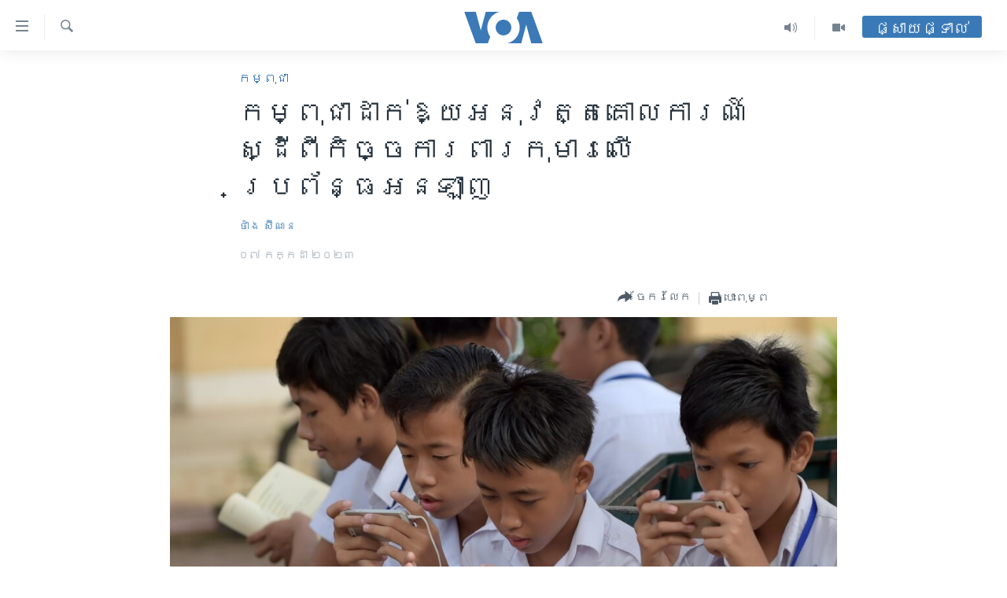

--- FILE ---
content_type: text/html; charset=utf-8
request_url: https://khmer.voanews.com/a/cambodia-launches-online-protection-guidelines-to-ensure-safety-of-children-online/7171392.html
body_size: 14592
content:

<!DOCTYPE html>
<html lang="km" dir="ltr" class="no-js">
<head>
<link href="/Content/responsive/VOA/km-KH/VOA-km-KH.css?&amp;av=0.0.0.0&amp;cb=309" rel="stylesheet"/>
<script src="https://tags.voanews.com/voa-pangea/prod/utag.sync.js"></script> <script type='text/javascript' src='https://www.youtube.com/iframe_api' async></script>
<script type="text/javascript">
//a general 'js' detection, must be on top level in <head>, due to CSS performance
document.documentElement.className = "js";
var cacheBuster = "309";
var appBaseUrl = "/";
var imgEnhancerBreakpoints = [0, 144, 256, 408, 650, 1023, 1597];
var isLoggingEnabled = false;
var isPreviewPage = false;
var isLivePreviewPage = false;
if (!isPreviewPage) {
window.RFE = window.RFE || {};
window.RFE.cacheEnabledByParam = window.location.href.indexOf('nocache=1') === -1;
const url = new URL(window.location.href);
const params = new URLSearchParams(url.search);
// Remove the 'nocache' parameter
params.delete('nocache');
// Update the URL without the 'nocache' parameter
url.search = params.toString();
window.history.replaceState(null, '', url.toString());
} else {
window.addEventListener('load', function() {
const links = window.document.links;
for (let i = 0; i < links.length; i++) {
links[i].href = '#';
links[i].target = '_self';
}
})
}
// Iframe & Embed detection
var embedProperties = {};
try {
// Reliable way to check if we are in an iframe.
var isIframe = window.self !== window.top;
embedProperties.is_iframe = isIframe;
if (!isIframe) {
embedProperties.embed_context = "main";
} else {
// We are in an iframe. Let's try to access the parent.
// This access will only fail with strict cross-origin (without document.domain).
var parentLocation = window.top.location;
// The access succeeded. Now we explicitly compare the hostname.
if (window.location.hostname === parentLocation.hostname) {
embedProperties.embed_context = "embed_self";
} else {
// Hostname is different (e.g. different subdomain with document.domain)
embedProperties.embed_context = "embed_cross";
}
// Since the access works, we can safely get the details.
embedProperties.url_parent = parentLocation.href;
embedProperties.title_parent = window.top.document.title;
}
} catch (err) {
// We are in an iframe, and an error occurred, probably due to cross-origin restrictions.
embedProperties.is_iframe = true;
embedProperties.embed_context = "embed_cross";
// We cannot access the properties of window.top.
// `document.referrer` can sometimes provide the URL of the parent page.
// It is not 100% reliable, but it is the best we can do in this situation.
embedProperties.url_parent = document.referrer || null;
embedProperties.title_parent = null; // We can't get to the title in a cross-origin scenario.
}
var pwaEnabled = false;
var swCacheDisabled;
</script>
<meta charset="utf-8" />
<title>កម្ពុជា​​ដាក់​ឱ្យ​អនុវត្ត​គោល​ការណ៍​ស្ដី​ពី​កិច្ច​ការពារ​កុមារ​លើ​ប្រព័ន្ធ​អនឡាញ</title>
<meta name="description" content="ខណៈ​ការ​ប្រើប្រាស់​ប្រព័ន្ធ​អនឡាញ​ផ្តល់​នូវ​ឱកាស​ទំនាក់​ទំនង​គ្មាន​ដែន​កំណត់​ដល់​មនុស្ស​គ្រប់​វ័យ កុមារ​ដែល​មាន​កម្រិត​នៃ​ការ​យល់ដឹង​តិច​តួច​អំពី​ប្រព័ន្ធ​អនឡាញ​បាន​ក្លាយ​ជា​មុខ​សញ្ញា​ដ៏​សំខាន់​សម្រាប់​ជន​ឆ្លៀត​ឱកាស​កេង​ប្រវ័ញ្ច​តាម​ប្រព័ន្ធ​អនឡាញ។ នេះ​បើ​តាម​លោក មាស ប៊ុនលី។ " />
<meta name="keywords" content="កម្ពុជា, សង្គម" />
<meta name="viewport" content="width=device-width, initial-scale=1.0" />
<meta http-equiv="X-UA-Compatible" content="IE=edge" />
<meta name="robots" content="max-image-preview:large"><meta property="fb:pages" content="154829473799" />
<meta name="msvalidate.01" content="3286EE554B6F672A6F2E608C02343C0E" />
<meta name="google-site-verification" content="9N67UibWUmTgBbmaYWYsq5uN7iR6xbECfPAJOqOdq1I" />
<link href="https://khmer.voanews.com/a/cambodia-launches-online-protection-guidelines-to-ensure-safety-of-children-online/7171392.html" rel="canonical" />
<meta name="apple-mobile-web-app-title" content="វីអូអេ" />
<meta name="apple-mobile-web-app-status-bar-style" content="black" />
<meta name="apple-itunes-app" content="app-id=632618796, app-argument=//7171392.ltr" />
<meta content="កម្ពុជា​​ដាក់​ឱ្យ​អនុវត្ត​គោល​ការណ៍​ស្ដី​ពី​កិច្ច​ការពារ​កុមារ​លើ​ប្រព័ន្ធ​អនឡាញ" property="og:title" />
<meta content="ខណៈ​ការ​ប្រើប្រាស់​ប្រព័ន្ធ​អនឡាញ​ផ្តល់​នូវ​ឱកាស​ទំនាក់​ទំនង​គ្មាន​ដែន​កំណត់​ដល់​មនុស្ស​គ្រប់​វ័យ កុមារ​ដែល​មាន​កម្រិត​នៃ​ការ​យល់ដឹង​តិច​តួច​អំពី​ប្រព័ន្ធ​អនឡាញ​បាន​ក្លាយ​ជា​មុខ​សញ្ញា​ដ៏​សំខាន់​សម្រាប់​ជន​ឆ្លៀត​ឱកាស​កេង​ប្រវ័ញ្ច​តាម​ប្រព័ន្ធ​អនឡាញ។ នេះ​បើ​តាម​លោក មាស ប៊ុនលី។ " property="og:description" />
<meta content="article" property="og:type" />
<meta content="https://khmer.voanews.com/a/cambodia-launches-online-protection-guidelines-to-ensure-safety-of-children-online/7171392.html" property="og:url" />
<meta content="វីអូអេ" property="og:site_name" />
<meta content="https://www.facebook.com/VOAKhmer" property="article:publisher" />
<meta content="https://gdb.voanews.com/b5922cb4-735e-4cdc-ae49-65d3b002744b.jpg" property="og:image" />
<meta content="184356595034015" property="fb:app_id" />
<meta content="ថាំង ស៊ីណន" name="Author" />
<meta content="summary_large_image" name="twitter:card" />
<meta content="@voakhmer" name="twitter:site" />
<meta content="https://gdb.voanews.com/b5922cb4-735e-4cdc-ae49-65d3b002744b.jpg" name="twitter:image" />
<meta content="កម្ពុជា​​ដាក់​ឱ្យ​អនុវត្ត​គោល​ការណ៍​ស្ដី​ពី​កិច្ច​ការពារ​កុមារ​លើ​ប្រព័ន្ធ​អនឡាញ" name="twitter:title" />
<meta content="ខណៈ​ការ​ប្រើប្រាស់​ប្រព័ន្ធ​អនឡាញ​ផ្តល់​នូវ​ឱកាស​ទំនាក់​ទំនង​គ្មាន​ដែន​កំណត់​ដល់​មនុស្ស​គ្រប់​វ័យ កុមារ​ដែល​មាន​កម្រិត​នៃ​ការ​យល់ដឹង​តិច​តួច​អំពី​ប្រព័ន្ធ​អនឡាញ​បាន​ក្លាយ​ជា​មុខ​សញ្ញា​ដ៏​សំខាន់​សម្រាប់​ជន​ឆ្លៀត​ឱកាស​កេង​ប្រវ័ញ្ច​តាម​ប្រព័ន្ធ​អនឡាញ។ នេះ​បើ​តាម​លោក មាស ប៊ុនលី។ " name="twitter:description" />
<link rel="amphtml" href="https://khmer.voanews.com/amp/cambodia-launches-online-protection-guidelines-to-ensure-safety-of-children-online/7171392.html" />
<script type="application/ld+json">{"articleSection":"កម្ពុជា","isAccessibleForFree":true,"headline":"កម្ពុជា​​ដាក់​ឱ្យ​អនុវត្ត​គោល​ការណ៍​ស្ដី​ពី​កិច្ច​ការពារ​កុមារ​លើ​ប្រព័ន្ធ​អនឡាញ","inLanguage":"km-KH","keywords":"កម្ពុជា, សង្គម","author":{"@type":"Person","url":"https://khmer.voanews.com/author/ថាំង-ស៊ីណន/bouvi","description":"","image":{"@type":"ImageObject"},"name":"ថាំង ស៊ីណន"},"datePublished":"2023-07-07 15:38:47Z","dateModified":"2023-07-07 15:38:47Z","publisher":{"logo":{"width":512,"height":220,"@type":"ImageObject","url":"https://khmer.voanews.com/Content/responsive/VOA/km-KH/img/logo.png"},"@type":"NewsMediaOrganization","url":"https://khmer.voanews.com","sameAs":["https://www.facebook.com/VOAKhmer","https://twitter.com/voakhmer","https://www.youtube.com/VOAKhmer","https://www.instagram.com/voakhmer/","https://t.me/voakhmer"],"name":"វីអូអេ - VOA Khmer","alternateName":""},"@context":"https://schema.org","@type":"NewsArticle","mainEntityOfPage":"https://khmer.voanews.com/a/cambodia-launches-online-protection-guidelines-to-ensure-safety-of-children-online/7171392.html","url":"https://khmer.voanews.com/a/cambodia-launches-online-protection-guidelines-to-ensure-safety-of-children-online/7171392.html","description":"ខណៈ​ការ​ប្រើប្រាស់​ប្រព័ន្ធ​អនឡាញ​ផ្តល់​នូវ​ឱកាស​ទំនាក់​ទំនង​គ្មាន​ដែន​កំណត់​ដល់​មនុស្ស​គ្រប់​វ័យ កុមារ​ដែល​មាន​កម្រិត​នៃ​ការ​យល់ដឹង​តិច​តួច​អំពី​ប្រព័ន្ធ​អនឡាញ​បាន​ក្លាយ​ជា​មុខ​សញ្ញា​ដ៏​សំខាន់​សម្រាប់​ជន​ឆ្លៀត​ឱកាស​កេង​ប្រវ័ញ្ច​តាម​ប្រព័ន្ធ​អនឡាញ។ នេះ​បើ​តាម​លោក មាស ប៊ុនលី។ ","image":{"width":1080,"height":608,"@type":"ImageObject","url":"https://gdb.voanews.com/b5922cb4-735e-4cdc-ae49-65d3b002744b_w1080_h608.jpg"},"name":"កម្ពុជា​​ដាក់​ឱ្យ​អនុវត្ត​គោល​ការណ៍​ស្ដី​ពី​កិច្ច​ការពារ​កុមារ​លើ​ប្រព័ន្ធ​អនឡាញ"}</script>
<script src="/Scripts/responsive/infographics.b?v=dVbZ-Cza7s4UoO3BqYSZdbxQZVF4BOLP5EfYDs4kqEo1&amp;av=0.0.0.0&amp;cb=309"></script>
<script src="/Scripts/responsive/loader.b?v=C-JLefdHQ4ECvt5x4bMsJCTq2VRkcN8JUkP-IB-DzAI1&amp;av=0.0.0.0&amp;cb=309"></script>
<link rel="icon" type="image/svg+xml" href="/Content/responsive/VOA/img/webApp/favicon.svg" />
<link rel="alternate icon" href="/Content/responsive/VOA/img/webApp/favicon.ico" />
<link rel="apple-touch-icon" sizes="152x152" href="/Content/responsive/VOA/img/webApp/ico-152x152.png" />
<link rel="apple-touch-icon" sizes="144x144" href="/Content/responsive/VOA/img/webApp/ico-144x144.png" />
<link rel="apple-touch-icon" sizes="114x114" href="/Content/responsive/VOA/img/webApp/ico-114x114.png" />
<link rel="apple-touch-icon" sizes="72x72" href="/Content/responsive/VOA/img/webApp/ico-72x72.png" />
<link rel="apple-touch-icon-precomposed" href="/Content/responsive/VOA/img/webApp/ico-57x57.png" />
<link rel="icon" sizes="192x192" href="/Content/responsive/VOA/img/webApp/ico-192x192.png" />
<link rel="icon" sizes="128x128" href="/Content/responsive/VOA/img/webApp/ico-128x128.png" />
<meta name="msapplication-TileColor" content="#ffffff" />
<meta name="msapplication-TileImage" content="/Content/responsive/VOA/img/webApp/ico-144x144.png" />
<link rel="alternate" type="application/rss+xml" title="VOA - Top Stories [RSS]" href="/api/" />
<link rel="sitemap" type="application/rss+xml" href="/sitemap.xml" />
<script type="text/javascript">
var analyticsData = Object.assign(embedProperties, {url:"https://khmer.voanews.com/a/cambodia-launches-online-protection-guidelines-to-ensure-safety-of-children-online/7171392.html",property_id:"467",article_uid:"7171392",page_title:"កម្ពុជា​​ដាក់​ឱ្យ​អនុវត្ត​គោល​ការណ៍​ស្ដី​ពី​កិច្ច​ការពារ​កុមារ​លើ​ប្រព័ន្ធ​អនឡាញ",page_type:"article",content_type:"article",subcontent_type:"article",last_modified:"2023-07-07 15:38:47Z",pub_datetime:"2023-07-07 15:38:47Z",section:"កម្ពុជា",english_section:"cambodia",byline:"ថាំង ស៊ីណន",categories:"cambodia,social-issue",domain:"khmer.voanews.com",language:"Khmer",language_service:"VOA Khmer",platform:"web",copied:"no",copied_article:"",copied_title:"",runs_js:"Yes",cms_release:"8.45.0.0.309",enviro_type:"prod",slug:"cambodia-launches-online-protection-guidelines-to-ensure-safety-of-children-online",entity:"VOA",short_language_service:"KHM",platform_short:"W",page_name:"កម្ពុជា​​ដាក់​ឱ្យ​អនុវត្ត​គោល​ការណ៍​ស្ដី​ពី​កិច្ច​ការពារ​កុមារ​លើ​ប្រព័ន្ធ​អនឡាញ"});
// Push Analytics data as GTM message (without "event" attribute and before GTM initialization)
window.dataLayer = window.dataLayer || [];
window.dataLayer.push(analyticsData);
</script>
<script type="text/javascript" data-cookiecategory="analytics">
var gtmEventObject = {event: 'page_meta_ready'};window.dataLayer = window.dataLayer || [];window.dataLayer.push(gtmEventObject);
var renderGtm = "true";
if (renderGtm === "true") {
(function(w,d,s,l,i){w[l]=w[l]||[];w[l].push({'gtm.start':new Date().getTime(),event:'gtm.js'});var f=d.getElementsByTagName(s)[0],j=d.createElement(s),dl=l!='dataLayer'?'&l='+l:'';j.async=true;j.src='//www.googletagmanager.com/gtm.js?id='+i+dl;f.parentNode.insertBefore(j,f);})(window,document,'script','dataLayer','GTM-N8MP7P');
}
</script>
</head>
<body class=" nav-no-loaded cc_theme pg-article pg-article--single-column print-lay-article use-sticky-share nojs-images ">
<noscript><iframe src="https://www.googletagmanager.com/ns.html?id=GTM-N8MP7P" height="0" width="0" style="display:none;visibility:hidden"></iframe></noscript> <script type="text/javascript" data-cookiecategory="analytics">
var gtmEventObject = {event: 'page_meta_ready'};window.dataLayer = window.dataLayer || [];window.dataLayer.push(gtmEventObject);
var renderGtm = "true";
if (renderGtm === "true") {
(function(w,d,s,l,i){w[l]=w[l]||[];w[l].push({'gtm.start':new Date().getTime(),event:'gtm.js'});var f=d.getElementsByTagName(s)[0],j=d.createElement(s),dl=l!='dataLayer'?'&l='+l:'';j.async=true;j.src='//www.googletagmanager.com/gtm.js?id='+i+dl;f.parentNode.insertBefore(j,f);})(window,document,'script','dataLayer','GTM-N8MP7P');
}
</script>
<!--Analytics tag js version start-->
<script type="text/javascript" data-cookiecategory="analytics">
var utag_data = Object.assign({}, analyticsData, {pub_year:"2023",pub_month:"07",pub_day:"07",pub_hour:"15",pub_weekday:"Friday"});
if(typeof(TealiumTagFrom)==='function' && typeof(TealiumTagSearchKeyword)==='function') {
var utag_from=TealiumTagFrom();var utag_searchKeyword=TealiumTagSearchKeyword();
if(utag_searchKeyword!=null && utag_searchKeyword!=='' && utag_data["search_keyword"]==null) utag_data["search_keyword"]=utag_searchKeyword;if(utag_from!=null && utag_from!=='') utag_data["from"]=TealiumTagFrom();}
if(window.top!== window.self&&utag_data.page_type==="snippet"){utag_data.page_type = 'iframe';}
try{if(window.top!==window.self&&window.self.location.hostname===window.top.location.hostname){utag_data.platform = 'self-embed';utag_data.platform_short = 'se';}}catch(e){if(window.top!==window.self&&window.self.location.search.includes("platformType=self-embed")){utag_data.platform = 'cross-promo';utag_data.platform_short = 'cp';}}
(function(a,b,c,d){ a="https://tags.voanews.com/voa-pangea/prod/utag.js"; b=document;c="script";d=b.createElement(c);d.src=a;d.type="text/java"+c;d.async=true; a=b.getElementsByTagName(c)[0];a.parentNode.insertBefore(d,a); })();
</script>
<!--Analytics tag js version end-->
<!-- Analytics tag management NoScript -->
<noscript>
<img style="position: absolute; border: none;" src="https://ssc.voanews.com/b/ss/bbgprod,bbgentityvoa/1/G.4--NS/2040640471?pageName=voa%3akhm%3aw%3aarticle%3a%e1%9e%80%e1%9e%98%e1%9f%92%e1%9e%96%e1%9e%bb%e1%9e%87%e1%9e%b6%e2%80%8b%e2%80%8b%e1%9e%8a%e1%9e%b6%e1%9e%80%e1%9f%8b%e2%80%8b%e1%9e%b1%e1%9f%92%e1%9e%99%e2%80%8b%e1%9e%a2%e1%9e%93%e1%9e%bb%e1%9e%9c%e1%9e%8f%e1%9f%92%e1%9e%8f%e2%80%8b%e1%9e%82%e1%9f%84%e1%9e%9b%e2%80%8b%e1%9e%80%e1%9e%b6%e1%9e%9a%e1%9e%8e%e1%9f%8d%e2%80%8b%e1%9e%9f%e1%9f%92%e1%9e%8a%e1%9e%b8%e2%80%8b%e1%9e%96%e1%9e%b8%e2%80%8b%e1%9e%80%e1%9e%b7%e1%9e%85%e1%9f%92%e1%9e%85%e2%80%8b%e1%9e%80%e1%9e%b6%e1%9e%9a%e1%9e%96%e1%9e%b6%e1%9e%9a%e2%80%8b%e1%9e%80%e1%9e%bb%e1%9e%98%e1%9e%b6%e1%9e%9a%e2%80%8b%e1%9e%9b%e1%9e%be%e2%80%8b%e1%9e%94%e1%9f%92%e1%9e%9a%e1%9e%96%e1%9f%90%e1%9e%93%e1%9f%92%e1%9e%92%e2%80%8b%e1%9e%a2%e1%9e%93%e1%9e%a1%e1%9e%b6%e1%9e%89&amp;c6=%e1%9e%80%e1%9e%98%e1%9f%92%e1%9e%96%e1%9e%bb%e1%9e%87%e1%9e%b6%e2%80%8b%e2%80%8b%e1%9e%8a%e1%9e%b6%e1%9e%80%e1%9f%8b%e2%80%8b%e1%9e%b1%e1%9f%92%e1%9e%99%e2%80%8b%e1%9e%a2%e1%9e%93%e1%9e%bb%e1%9e%9c%e1%9e%8f%e1%9f%92%e1%9e%8f%e2%80%8b%e1%9e%82%e1%9f%84%e1%9e%9b%e2%80%8b%e1%9e%80%e1%9e%b6%e1%9e%9a%e1%9e%8e%e1%9f%8d%e2%80%8b%e1%9e%9f%e1%9f%92%e1%9e%8a%e1%9e%b8%e2%80%8b%e1%9e%96%e1%9e%b8%e2%80%8b%e1%9e%80%e1%9e%b7%e1%9e%85%e1%9f%92%e1%9e%85%e2%80%8b%e1%9e%80%e1%9e%b6%e1%9e%9a%e1%9e%96%e1%9e%b6%e1%9e%9a%e2%80%8b%e1%9e%80%e1%9e%bb%e1%9e%98%e1%9e%b6%e1%9e%9a%e2%80%8b%e1%9e%9b%e1%9e%be%e2%80%8b%e1%9e%94%e1%9f%92%e1%9e%9a%e1%9e%96%e1%9f%90%e1%9e%93%e1%9f%92%e1%9e%92%e2%80%8b%e1%9e%a2%e1%9e%93%e1%9e%a1%e1%9e%b6%e1%9e%89&amp;v36=8.45.0.0.309&amp;v6=D=c6&amp;g=https%3a%2f%2fkhmer.voanews.com%2fa%2fcambodia-launches-online-protection-guidelines-to-ensure-safety-of-children-online%2f7171392.html&amp;c1=D=g&amp;v1=D=g&amp;events=event1,event52&amp;c16=voa%20khmer&amp;v16=D=c16&amp;c5=cambodia&amp;v5=D=c5&amp;ch=%e1%9e%80%e1%9e%98%e1%9f%92%e1%9e%96%e1%9e%bb%e1%9e%87%e1%9e%b6&amp;c15=khmer&amp;v15=D=c15&amp;c4=article&amp;v4=D=c4&amp;c14=7171392&amp;v14=D=c14&amp;v20=no&amp;c17=web&amp;v17=D=c17&amp;mcorgid=518abc7455e462b97f000101%40adobeorg&amp;server=khmer.voanews.com&amp;pageType=D=c4&amp;ns=bbg&amp;v29=D=server&amp;v25=voa&amp;v30=467&amp;v105=D=User-Agent " alt="analytics" width="1" height="1" /></noscript>
<!-- End of Analytics tag management NoScript -->
<!--*** Accessibility links - For ScreenReaders only ***-->
<section>
<div class="sr-only">
<h2>ភ្ជាប់​ទៅ​គេហទំព័រ​ទាក់ទង</h2>
<ul>
<li><a href="#content" data-disable-smooth-scroll="1">រំលង​និង​ចូល​ទៅ​​ទំព័រ​ព័ត៌មាន​​តែ​ម្តង</a></li>
<li><a href="#navigation" data-disable-smooth-scroll="1">រំលង​និង​ចូល​ទៅ​ទំព័រ​រចនាសម្ព័ន្ធ​</a></li>
<li><a href="#txtHeaderSearch" data-disable-smooth-scroll="1">រំលង​និង​ចូល​ទៅ​កាន់​ទំព័រ​ស្វែង​រក</a></li>
</ul>
</div>
</section>
<div dir="ltr">
<div id="page">
<aside>
<div class="c-lightbox overlay-modal">
<div class="c-lightbox__intro">
<h2 class="c-lightbox__intro-title"></h2>
<button class="btn btn--rounded c-lightbox__btn c-lightbox__intro-next" title="បន្ទាប់">
<span class="ico ico--rounded ico-chevron-forward"></span>
<span class="sr-only">បន្ទាប់</span>
</button>
</div>
<div class="c-lightbox__nav">
<button class="btn btn--rounded c-lightbox__btn c-lightbox__btn--close" title="បិទ">
<span class="ico ico--rounded ico-close"></span>
<span class="sr-only">បិទ</span>
</button>
<button class="btn btn--rounded c-lightbox__btn c-lightbox__btn--prev" title="មុន">
<span class="ico ico--rounded ico-chevron-backward"></span>
<span class="sr-only">មុន</span>
</button>
<button class="btn btn--rounded c-lightbox__btn c-lightbox__btn--next" title="បន្ទាប់">
<span class="ico ico--rounded ico-chevron-forward"></span>
<span class="sr-only">បន្ទាប់</span>
</button>
</div>
<div class="c-lightbox__content-wrap">
<figure class="c-lightbox__content">
<span class="c-spinner c-spinner--lightbox">
<img src="/Content/responsive/img/player-spinner.png"
alt="សូម​រង់ចាំ"
title="សូម​រង់ចាំ" />
</span>
<div class="c-lightbox__img">
<div class="thumb">
<img src="" alt="" />
</div>
</div>
<figcaption>
<div class="c-lightbox__info c-lightbox__info--foot">
<span class="c-lightbox__counter"></span>
<span class="caption c-lightbox__caption"></span>
</div>
</figcaption>
</figure>
</div>
<div class="hidden">
<div class="content-advisory__box content-advisory__box--lightbox">
<span class="content-advisory__box-text">This image contains sensitive content which some people may find offensive or disturbing.</span>
<button class="btn btn--transparent content-advisory__box-btn m-t-md" value="text" type="button">
<span class="btn__text">
Click to reveal
</span>
</button>
</div>
</div>
</div>
<div class="print-dialogue">
<div class="container">
<h3 class="print-dialogue__title section-head">ជម្រើស​ក្នុង​ការ​បោះពុម្ព</h3>
<div class="print-dialogue__opts">
<ul class="print-dialogue__opt-group">
<li class="form__group form__group--checkbox">
<input class="form__check " id="checkboxImages" name="checkboxImages" type="checkbox" checked="checked" />
<label for="checkboxImages" class="form__label m-t-md">រូបថត</label>
</li>
<li class="form__group form__group--checkbox">
<input class="form__check " id="checkboxMultimedia" name="checkboxMultimedia" type="checkbox" checked="checked" />
<label for="checkboxMultimedia" class="form__label m-t-md">ពហុព័ត៌មាន</label>
</li>
</ul>
<ul class="print-dialogue__opt-group">
<li class="form__group form__group--checkbox">
<input class="form__check " id="checkboxEmbedded" name="checkboxEmbedded" type="checkbox" checked="checked" />
<label for="checkboxEmbedded" class="form__label m-t-md">ខ្លឹមសារ​ព័ត៌មាន​ដែល​ភ្ជាប់​ពី​ទំព័រ​ផ្សេង</label>
</li>
<li class="hidden">
<input class="form__check " id="checkboxComments" name="checkboxComments" type="checkbox" />
<label for="checkboxComments" class="form__label m-t-md">មតិ</label>
</li>
</ul>
</div>
<div class="print-dialogue__buttons">
<button class="btn btn--secondary close-button" type="button" title="បោះបង់">
<span class="btn__text ">បោះបង់</span>
</button>
<button class="btn btn-cust-print m-l-sm" type="button" title="បោះពុម្ព">
<span class="btn__text ">បោះពុម្ព</span>
</button>
</div>
</div>
</div>
<div class="ctc-message pos-fix">
<div class="ctc-message__inner">Link has been copied to clipboard</div>
</div>
</aside>
<div class="hdr-20 hdr-20--big">
<div class="hdr-20__inner">
<div class="hdr-20__max pos-rel">
<div class="hdr-20__side hdr-20__side--primary d-flex">
<label data-for="main-menu-ctrl" data-switcher-trigger="true" data-switch-target="main-menu-ctrl" class="burger hdr-trigger pos-rel trans-trigger" data-trans-evt="click" data-trans-id="menu">
<span class="ico ico-close hdr-trigger__ico hdr-trigger__ico--close burger__ico burger__ico--close"></span>
<span class="ico ico-menu hdr-trigger__ico hdr-trigger__ico--open burger__ico burger__ico--open"></span>
</label>
<div class="menu-pnl pos-fix trans-target" data-switch-target="main-menu-ctrl" data-trans-id="menu">
<div class="menu-pnl__inner">
<nav class="main-nav menu-pnl__item menu-pnl__item--first">
<ul class="main-nav__list accordeon" data-analytics-tales="false" data-promo-name="link" data-location-name="nav,secnav">
<li class="main-nav__item">
<a class="main-nav__item-name main-nav__item-name--link" href="/p/6039.html" title="កម្ពុជា" data-item-name="cambodia-news" >កម្ពុជា</a>
</li>
<li class="main-nav__item">
<a class="main-nav__item-name main-nav__item-name--link" href="https://khmer.voanews.com/p/7317.html" title="អន្តរជាតិ" target="_blank" rel="noopener">អន្តរជាតិ</a>
</li>
<li class="main-nav__item">
<a class="main-nav__item-name main-nav__item-name--link" href="/z/2290" title="អាមេរិក" data-item-name="united-states" >អាមេរិក</a>
</li>
<li class="main-nav__item">
<a class="main-nav__item-name main-nav__item-name--link" href="/z/7448" title="ចិន" data-item-name="China-news" >ចិន</a>
</li>
<li class="main-nav__item">
<a class="main-nav__item-name main-nav__item-name--link" href="/hellovoa" title="ហេឡូវីអូអេ" data-item-name="hello-voa-show" >ហេឡូវីអូអេ</a>
</li>
<li class="main-nav__item">
<a class="main-nav__item-name main-nav__item-name--link" href="/creativecambodia" title="កម្ពុជាច្នៃប្រតិដ្ឋ" data-item-name="creativecambodia" >កម្ពុជាច្នៃប្រតិដ្ឋ</a>
</li>
<li class="main-nav__item">
<a class="main-nav__item-name main-nav__item-name--link" href="/newsevents" title="ព្រឹត្តិការណ៍ព័ត៌មាន" data-item-name="news-events" >ព្រឹត្តិការណ៍ព័ត៌មាន</a>
</li>
<li class="main-nav__item">
<a class="main-nav__item-name main-nav__item-name--link" href="https://khmer.voanews.com/programs/tv" title="ទូរទស្សន៍ / វីដេអូ​" >ទូរទស្សន៍ / វីដេអូ​</a>
</li>
<li class="main-nav__item">
<a class="main-nav__item-name main-nav__item-name--link" href="http://khmer.voanews.com/programindex.html" title="វិទ្យុ / ផតខាសថ៍" >វិទ្យុ / ផតខាសថ៍</a>
</li>
<li class="main-nav__item">
<a class="main-nav__item-name main-nav__item-name--link" href="/allprograms" title="កម្មវិធីទាំងអស់" data-item-name="allprograms" >កម្មវិធីទាំងអស់</a>
</li>
</ul>
</nav>
<div class="menu-pnl__item">
<a href="https://www.voacambodia.com/" class="menu-pnl__item-link" alt="Khmer English">Khmer English</a>
</div>
<div class="menu-pnl__item menu-pnl__item--social">
<h5 class="menu-pnl__sub-head">បណ្តាញ​សង្គម</h5>
<a href="https://www.facebook.com/VOAKhmer" title="តាមដាន​​តាម​ Facebook" data-analytics-text="follow_on_facebook" class="btn btn--rounded btn--social-inverted menu-pnl__btn js-social-btn btn-facebook" target="_blank" rel="noopener">
<span class="ico ico-facebook-alt ico--rounded"></span>
</a>
<a href="https://twitter.com/voakhmer" title="តាមដាន​​តាម​ Twitter" data-analytics-text="follow_on_twitter" class="btn btn--rounded btn--social-inverted menu-pnl__btn js-social-btn btn-twitter" target="_blank" rel="noopener">
<span class="ico ico-twitter ico--rounded"></span>
</a>
<a href="https://www.youtube.com/VOAKhmer" title="តាមដាន​​តាម​ YouTube" data-analytics-text="follow_on_youtube" class="btn btn--rounded btn--social-inverted menu-pnl__btn js-social-btn btn-youtube" target="_blank" rel="noopener">
<span class="ico ico-youtube ico--rounded"></span>
</a>
<a href="https://www.instagram.com/voakhmer/" title="Follow us on Instagram" data-analytics-text="follow_on_instagram" class="btn btn--rounded btn--social-inverted menu-pnl__btn js-social-btn btn-instagram" target="_blank" rel="noopener">
<span class="ico ico-instagram ico--rounded"></span>
</a>
</div>
<div class="menu-pnl__item">
<a href="/navigation/allsites" class="menu-pnl__item-link">
<span class="ico ico-languages "></span>
ភាសា
</a>
</div>
</div>
</div>
<label data-for="top-search-ctrl" data-switcher-trigger="true" data-switch-target="top-search-ctrl" class="top-srch-trigger hdr-trigger">
<span class="ico ico-close hdr-trigger__ico hdr-trigger__ico--close top-srch-trigger__ico top-srch-trigger__ico--close"></span>
<span class="ico ico-search hdr-trigger__ico hdr-trigger__ico--open top-srch-trigger__ico top-srch-trigger__ico--open"></span>
</label>
<div class="srch-top srch-top--in-header" data-switch-target="top-search-ctrl">
<div class="container">
<form action="/s" class="srch-top__form srch-top__form--in-header" id="form-topSearchHeader" method="get" role="search"><label for="txtHeaderSearch" class="sr-only">ស្វែង​រក</label>
<input type="text" id="txtHeaderSearch" name="k" placeholder="ស្វែង​រក​ពាក្យ..." accesskey="s" value="" class="srch-top__input analyticstag-event" onkeydown="if (event.keyCode === 13) { FireAnalyticsTagEventOnSearch('search', $dom.get('#txtHeaderSearch')[0].value) }" />
<button title="ស្វែង​រក" type="submit" class="btn btn--top-srch analyticstag-event" onclick="FireAnalyticsTagEventOnSearch('search', $dom.get('#txtHeaderSearch')[0].value) ">
<span class="ico ico-search"></span>
</button></form>
</div>
</div>
<a href="/" class="main-logo-link">
<img src="/Content/responsive/VOA/km-KH/img/logo-compact.svg?cb=309" class="main-logo main-logo--comp" alt="site logo">
<img src="/Content/responsive/VOA/km-KH/img/logo.svg?cb=309" class="main-logo main-logo--big" alt="site logo">
</a>
</div>
<div class="hdr-20__side hdr-20__side--secondary d-flex">
<a href="/p/6001.html" title="Video" class="hdr-20__secondary-item" data-item-name="video">
<span class="ico ico-video hdr-20__secondary-icon"></span>
</a>
<a href="/programs/radio" title="Audio" class="hdr-20__secondary-item" data-item-name="audio">
<span class="ico ico-audio hdr-20__secondary-icon"></span>
</a>
<a href="/s" title="ស្វែង​រក" class="hdr-20__secondary-item hdr-20__secondary-item--search" data-item-name="search">
<span class="ico ico-search hdr-20__secondary-icon hdr-20__secondary-icon--search"></span>
</a>
<div class="hdr-20__secondary-item live-b-drop">
<div class="live-b-drop__off">
<a href="/live/" class="live-b-drop__link" title="ផ្សាយផ្ទាល់" data-item-name="live">
<span class="badge badge--live-btn badge--live-btn-off">
ផ្សាយផ្ទាល់
</span>
</a>
</div>
<div class="live-b-drop__on hidden">
<label data-for="live-ctrl" data-switcher-trigger="true" data-switch-target="live-ctrl" class="live-b-drop__label pos-rel">
<span class="badge badge--live badge--live-btn">
ផ្សាយផ្ទាល់
</span>
<span class="ico ico-close live-b-drop__label-ico live-b-drop__label-ico--close"></span>
</label>
<div class="live-b-drop__panel" id="targetLivePanelDiv" data-switch-target="live-ctrl"></div>
</div>
</div>
<div class="srch-bottom">
<form action="/s" class="srch-bottom__form d-flex" id="form-bottomSearch" method="get" role="search"><label for="txtSearch" class="sr-only">ស្វែង​រក</label>
<input type="search" id="txtSearch" name="k" placeholder="ស្វែង​រក​ពាក្យ..." accesskey="s" value="" class="srch-bottom__input analyticstag-event" onkeydown="if (event.keyCode === 13) { FireAnalyticsTagEventOnSearch('search', $dom.get('#txtSearch')[0].value) }" />
<button title="ស្វែង​រក" type="submit" class="btn btn--bottom-srch analyticstag-event" onclick="FireAnalyticsTagEventOnSearch('search', $dom.get('#txtSearch')[0].value) ">
<span class="ico ico-search"></span>
</button></form>
</div>
</div>
<img src="/Content/responsive/VOA/km-KH/img/logo-print.gif?cb=309" class="logo-print" loading="lazy" alt="site logo">
<img src="/Content/responsive/VOA/km-KH/img/logo-print_color.png?cb=309" class="logo-print logo-print--color" loading="lazy" alt="site logo">
</div>
</div>
</div>
<script>
if (document.body.className.indexOf('pg-home') > -1) {
var nav2In = document.querySelector('.hdr-20__inner');
var nav2Sec = document.querySelector('.hdr-20__side--secondary');
var secStyle = window.getComputedStyle(nav2Sec);
if (nav2In && window.pageYOffset < 150 && secStyle['position'] !== 'fixed') {
nav2In.classList.add('hdr-20__inner--big')
}
}
</script>
<div class="c-hlights c-hlights--breaking c-hlights--no-item" data-hlight-display="mobile,desktop">
<div class="c-hlights__wrap container p-0">
<div class="c-hlights__nav">
<a role="button" href="#" title="មុន">
<span class="ico ico-chevron-backward m-0"></span>
<span class="sr-only">មុន</span>
</a>
<a role="button" href="#" title="បន្ទាប់">
<span class="ico ico-chevron-forward m-0"></span>
<span class="sr-only">បន្ទាប់</span>
</a>
</div>
<span class="c-hlights__label">
<span class="">ព័ត៌មាន​​ថ្មី</span>
<span class="switcher-trigger">
<label data-for="more-less-1" data-switcher-trigger="true" class="switcher-trigger__label switcher-trigger__label--more p-b-0" title="ផ្សេង​ទៀត">
<span class="ico ico-chevron-down"></span>
</label>
<label data-for="more-less-1" data-switcher-trigger="true" class="switcher-trigger__label switcher-trigger__label--less p-b-0" title="បិទ">
<span class="ico ico-chevron-up"></span>
</label>
</span>
</span>
<ul class="c-hlights__items switcher-target" data-switch-target="more-less-1">
</ul>
</div>
</div> <div id="content">
<main class="container">
<div class="hdr-container">
<div class="row">
<div class="col-xs-12 col-sm-12 col-md-10 col-md-offset-1">
<div class="row">
<div class="col-category col-xs-12 col-md-8 col-md-offset-2"> <div class="category js-category">
<a class="" href="/z/2277">កម្ពុជា</a> </div>
</div><div class="col-title col-xs-12 col-md-8 col-md-offset-2"> <h1 class="title pg-title">
កម្ពុជា​​ដាក់​ឱ្យ​អនុវត្ត​គោល​ការណ៍​ស្ដី​ពី​កិច្ច​ការពារ​កុមារ​លើ​ប្រព័ន្ធ​អនឡាញ
</h1>
</div><div class="col-publishing-details col-xs-12 col-md-8 col-md-offset-2"> <div class="publishing-details ">
<div class="links">
<ul class="links__list">
<li class="links__item">
<a class="links__item-link" href="/author/ថាំង-ស៊ីណន/bouvi" title="ថាំង ស៊ីណន">ថាំង ស៊ីណន</a>
</li>
</ul>
</div>
<div class="published">
<span class="date" >
<time pubdate="pubdate" datetime="2023-07-07T22:38:47+07:00">
០៧ កក្កដា ២០២៣
</time>
</span>
</div>
</div>
</div><div class="col-xs-12 col-md-8 col-md-offset-2"> <div class="col-article-tools pos-rel article-share">
<div class="col-article-tools__end">
<div class="share--box">
<div class="sticky-share-container" style="display:none">
<div class="container">
<a href="https://khmer.voanews.com" id="logo-sticky-share">&nbsp;</a>
<div class="pg-title pg-title--sticky-share">
កម្ពុជា​​ដាក់​ឱ្យ​អនុវត្ត​គោល​ការណ៍​ស្ដី​ពី​កិច្ច​ការពារ​កុមារ​លើ​ប្រព័ន្ធ​អនឡាញ
</div>
<div class="sticked-nav-actions">
<!--This part is for sticky navigation display-->
<p class="buttons link-content-sharing p-0 ">
<button class="btn btn--link btn-content-sharing p-t-0 " id="btnContentSharing" value="text" role="Button" type="" title="ជ្រើសរើស​​មធ្យោបាយ​ចែក​រំលែក​ផ្សេង​ទៀត">
<span class="ico ico-share ico--l"></span>
<span class="btn__text ">
ចែករំលែក
</span>
</button>
</p>
<aside class="content-sharing js-content-sharing js-content-sharing--apply-sticky content-sharing--sticky"
role="complementary"
data-share-url="https://khmer.voanews.com/a/cambodia-launches-online-protection-guidelines-to-ensure-safety-of-children-online/7171392.html" data-share-title="កម្ពុជា​​ដាក់​ឱ្យ​អនុវត្ត​គោល​ការណ៍​ស្ដី​ពី​កិច្ច​ការពារ​កុមារ​លើ​ប្រព័ន្ធ​អនឡាញ" data-share-text="">
<div class="content-sharing__popover">
<h6 class="content-sharing__title">ចែករំលែក</h6>
<button href="#close" id="btnCloseSharing" class="btn btn--text-like content-sharing__close-btn">
<span class="ico ico-close ico--l"></span>
</button>
<ul class="content-sharing__list">
<li class="content-sharing__item">
<div class="ctc ">
<input type="text" class="ctc__input" readonly="readonly">
<a href="" js-href="https://khmer.voanews.com/a/cambodia-launches-online-protection-guidelines-to-ensure-safety-of-children-online/7171392.html" class="content-sharing__link ctc__button">
<span class="ico ico-copy-link ico--rounded ico--s"></span>
<span class="content-sharing__link-text">Copy link</span>
</a>
</div>
</li>
<li class="content-sharing__item">
<a href="https://facebook.com/sharer.php?u=https%3a%2f%2fkhmer.voanews.com%2fa%2fcambodia-launches-online-protection-guidelines-to-ensure-safety-of-children-online%2f7171392.html"
data-analytics-text="share_on_facebook"
title="Facebook" target="_blank"
class="content-sharing__link js-social-btn">
<span class="ico ico-facebook ico--rounded ico--s"></span>
<span class="content-sharing__link-text">Facebook</span>
</a>
</li>
<li class="content-sharing__item">
<a href="https://twitter.com/share?url=https%3a%2f%2fkhmer.voanews.com%2fa%2fcambodia-launches-online-protection-guidelines-to-ensure-safety-of-children-online%2f7171392.html&amp;text=%e1%9e%80%e1%9e%98%e1%9f%92%e1%9e%96%e1%9e%bb%e1%9e%87%e1%9e%b6%e2%80%8b%e2%80%8b%e1%9e%8a%e1%9e%b6%e1%9e%80%e1%9f%8b%e2%80%8b%e1%9e%b1%e1%9f%92%e1%9e%99%e2%80%8b%e1%9e%a2%e1%9e%93%e1%9e%bb%e1%9e%9c%e1%9e%8f%e1%9f%92%e1%9e%8f%e2%80%8b%e1%9e%82%e1%9f%84%e1%9e%9b%e2%80%8b%e1%9e%80%e1%9e%b6%e1%9e%9a%e1%9e%8e%e1%9f%8d%e2%80%8b%e1%9e%9f%e1%9f%92%e1%9e%8a%e1%9e%b8%e2%80%8b%e1%9e%96%e1%9e%b8%e2%80%8b%e1%9e%80%e1%9e%b7%e1%9e%85%e1%9f%92%e1%9e%85%e2%80%8b%e1%9e%80%e1%9e%b6%e1%9e%9a%e1%9e%96%e1%9e%b6%e1%9e%9a%e2%80%8b%e1%9e%80%e1%9e%bb%e1%9e%98%e1%9e%b6%e1%9e%9a%e2%80%8b%e1%9e%9b%e1%9e%be%e2%80%8b%e1%9e%94%e1%9f%92%e1%9e%9a%e1%9e%96%e1%9f%90%e1%9e%93%e1%9f%92%e1%9e%92%e2%80%8b%e1%9e%a2%e1%9e%93%e1%9e%a1%e1%9e%b6%e1%9e%89"
data-analytics-text="share_on_twitter"
title="Twitter" target="_blank"
class="content-sharing__link js-social-btn">
<span class="ico ico-twitter ico--rounded ico--s"></span>
<span class="content-sharing__link-text">Twitter</span>
</a>
</li>
<li class="content-sharing__item visible-xs-inline-block visible-sm-inline-block">
<a href="whatsapp://send?text=https%3a%2f%2fkhmer.voanews.com%2fa%2fcambodia-launches-online-protection-guidelines-to-ensure-safety-of-children-online%2f7171392.html"
data-analytics-text="share_on_whatsapp"
title="WhatsApp" target="_blank"
class="content-sharing__link js-social-btn">
<span class="ico ico-whatsapp ico--rounded ico--s"></span>
<span class="content-sharing__link-text">WhatsApp</span>
</a>
</li>
<li class="content-sharing__item visible-md-inline-block visible-lg-inline-block">
<a href="https://web.whatsapp.com/send?text=https%3a%2f%2fkhmer.voanews.com%2fa%2fcambodia-launches-online-protection-guidelines-to-ensure-safety-of-children-online%2f7171392.html"
data-analytics-text="share_on_whatsapp_desktop"
title="WhatsApp" target="_blank"
class="content-sharing__link js-social-btn">
<span class="ico ico-whatsapp ico--rounded ico--s"></span>
<span class="content-sharing__link-text">WhatsApp</span>
</a>
</li>
<li class="content-sharing__item visible-xs-inline-block visible-sm-inline-block">
<a href="https://line.me/R/msg/text/?https%3a%2f%2fkhmer.voanews.com%2fa%2fcambodia-launches-online-protection-guidelines-to-ensure-safety-of-children-online%2f7171392.html"
data-analytics-text="share_on_line"
title="Line" target="_blank"
class="content-sharing__link js-social-btn">
<span class="ico ico-line ico--rounded ico--s"></span>
<span class="content-sharing__link-text">Line</span>
</a>
</li>
<li class="content-sharing__item visible-md-inline-block visible-lg-inline-block">
<a href="https://timeline.line.me/social-plugin/share?url=https%3a%2f%2fkhmer.voanews.com%2fa%2fcambodia-launches-online-protection-guidelines-to-ensure-safety-of-children-online%2f7171392.html"
data-analytics-text="share_on_line_desktop"
title="Line" target="_blank"
class="content-sharing__link js-social-btn">
<span class="ico ico-line ico--rounded ico--s"></span>
<span class="content-sharing__link-text">Line</span>
</a>
</li>
<li class="content-sharing__item">
<a href="mailto:?body=https%3a%2f%2fkhmer.voanews.com%2fa%2fcambodia-launches-online-protection-guidelines-to-ensure-safety-of-children-online%2f7171392.html&amp;subject=កម្ពុជា​​ដាក់​ឱ្យ​អនុវត្ត​គោល​ការណ៍​ស្ដី​ពី​កិច្ច​ការពារ​កុមារ​លើ​ប្រព័ន្ធ​អនឡាញ"
title="Email"
class="content-sharing__link ">
<span class="ico ico-email ico--rounded ico--s"></span>
<span class="content-sharing__link-text">Email</span>
</a>
</li>
</ul>
</div>
</aside>
</div>
</div>
</div>
<div class="links">
<p class="buttons link-content-sharing p-0 ">
<button class="btn btn--link btn-content-sharing p-t-0 " id="btnContentSharing" value="text" role="Button" type="" title="ជ្រើសរើស​​មធ្យោបាយ​ចែក​រំលែក​ផ្សេង​ទៀត">
<span class="ico ico-share ico--l"></span>
<span class="btn__text ">
ចែករំលែក
</span>
</button>
</p>
<aside class="content-sharing js-content-sharing " role="complementary"
data-share-url="https://khmer.voanews.com/a/cambodia-launches-online-protection-guidelines-to-ensure-safety-of-children-online/7171392.html" data-share-title="កម្ពុជា​​ដាក់​ឱ្យ​អនុវត្ត​គោល​ការណ៍​ស្ដី​ពី​កិច្ច​ការពារ​កុមារ​លើ​ប្រព័ន្ធ​អនឡាញ" data-share-text="">
<div class="content-sharing__popover">
<h6 class="content-sharing__title">ចែករំលែក</h6>
<button href="#close" id="btnCloseSharing" class="btn btn--text-like content-sharing__close-btn">
<span class="ico ico-close ico--l"></span>
</button>
<ul class="content-sharing__list">
<li class="content-sharing__item">
<div class="ctc ">
<input type="text" class="ctc__input" readonly="readonly">
<a href="" js-href="https://khmer.voanews.com/a/cambodia-launches-online-protection-guidelines-to-ensure-safety-of-children-online/7171392.html" class="content-sharing__link ctc__button">
<span class="ico ico-copy-link ico--rounded ico--l"></span>
<span class="content-sharing__link-text">Copy link</span>
</a>
</div>
</li>
<li class="content-sharing__item">
<a href="https://facebook.com/sharer.php?u=https%3a%2f%2fkhmer.voanews.com%2fa%2fcambodia-launches-online-protection-guidelines-to-ensure-safety-of-children-online%2f7171392.html"
data-analytics-text="share_on_facebook"
title="Facebook" target="_blank"
class="content-sharing__link js-social-btn">
<span class="ico ico-facebook ico--rounded ico--l"></span>
<span class="content-sharing__link-text">Facebook</span>
</a>
</li>
<li class="content-sharing__item">
<a href="https://twitter.com/share?url=https%3a%2f%2fkhmer.voanews.com%2fa%2fcambodia-launches-online-protection-guidelines-to-ensure-safety-of-children-online%2f7171392.html&amp;text=%e1%9e%80%e1%9e%98%e1%9f%92%e1%9e%96%e1%9e%bb%e1%9e%87%e1%9e%b6%e2%80%8b%e2%80%8b%e1%9e%8a%e1%9e%b6%e1%9e%80%e1%9f%8b%e2%80%8b%e1%9e%b1%e1%9f%92%e1%9e%99%e2%80%8b%e1%9e%a2%e1%9e%93%e1%9e%bb%e1%9e%9c%e1%9e%8f%e1%9f%92%e1%9e%8f%e2%80%8b%e1%9e%82%e1%9f%84%e1%9e%9b%e2%80%8b%e1%9e%80%e1%9e%b6%e1%9e%9a%e1%9e%8e%e1%9f%8d%e2%80%8b%e1%9e%9f%e1%9f%92%e1%9e%8a%e1%9e%b8%e2%80%8b%e1%9e%96%e1%9e%b8%e2%80%8b%e1%9e%80%e1%9e%b7%e1%9e%85%e1%9f%92%e1%9e%85%e2%80%8b%e1%9e%80%e1%9e%b6%e1%9e%9a%e1%9e%96%e1%9e%b6%e1%9e%9a%e2%80%8b%e1%9e%80%e1%9e%bb%e1%9e%98%e1%9e%b6%e1%9e%9a%e2%80%8b%e1%9e%9b%e1%9e%be%e2%80%8b%e1%9e%94%e1%9f%92%e1%9e%9a%e1%9e%96%e1%9f%90%e1%9e%93%e1%9f%92%e1%9e%92%e2%80%8b%e1%9e%a2%e1%9e%93%e1%9e%a1%e1%9e%b6%e1%9e%89"
data-analytics-text="share_on_twitter"
title="Twitter" target="_blank"
class="content-sharing__link js-social-btn">
<span class="ico ico-twitter ico--rounded ico--l"></span>
<span class="content-sharing__link-text">Twitter</span>
</a>
</li>
<li class="content-sharing__item visible-xs-inline-block visible-sm-inline-block">
<a href="whatsapp://send?text=https%3a%2f%2fkhmer.voanews.com%2fa%2fcambodia-launches-online-protection-guidelines-to-ensure-safety-of-children-online%2f7171392.html"
data-analytics-text="share_on_whatsapp"
title="WhatsApp" target="_blank"
class="content-sharing__link js-social-btn">
<span class="ico ico-whatsapp ico--rounded ico--l"></span>
<span class="content-sharing__link-text">WhatsApp</span>
</a>
</li>
<li class="content-sharing__item visible-md-inline-block visible-lg-inline-block">
<a href="https://web.whatsapp.com/send?text=https%3a%2f%2fkhmer.voanews.com%2fa%2fcambodia-launches-online-protection-guidelines-to-ensure-safety-of-children-online%2f7171392.html"
data-analytics-text="share_on_whatsapp_desktop"
title="WhatsApp" target="_blank"
class="content-sharing__link js-social-btn">
<span class="ico ico-whatsapp ico--rounded ico--l"></span>
<span class="content-sharing__link-text">WhatsApp</span>
</a>
</li>
<li class="content-sharing__item visible-xs-inline-block visible-sm-inline-block">
<a href="https://line.me/R/msg/text/?https%3a%2f%2fkhmer.voanews.com%2fa%2fcambodia-launches-online-protection-guidelines-to-ensure-safety-of-children-online%2f7171392.html"
data-analytics-text="share_on_line"
title="Line" target="_blank"
class="content-sharing__link js-social-btn">
<span class="ico ico-line ico--rounded ico--l"></span>
<span class="content-sharing__link-text">Line</span>
</a>
</li>
<li class="content-sharing__item visible-md-inline-block visible-lg-inline-block">
<a href="https://timeline.line.me/social-plugin/share?url=https%3a%2f%2fkhmer.voanews.com%2fa%2fcambodia-launches-online-protection-guidelines-to-ensure-safety-of-children-online%2f7171392.html"
data-analytics-text="share_on_line_desktop"
title="Line" target="_blank"
class="content-sharing__link js-social-btn">
<span class="ico ico-line ico--rounded ico--l"></span>
<span class="content-sharing__link-text">Line</span>
</a>
</li>
<li class="content-sharing__item">
<a href="mailto:?body=https%3a%2f%2fkhmer.voanews.com%2fa%2fcambodia-launches-online-protection-guidelines-to-ensure-safety-of-children-online%2f7171392.html&amp;subject=កម្ពុជា​​ដាក់​ឱ្យ​អនុវត្ត​គោល​ការណ៍​ស្ដី​ពី​កិច្ច​ការពារ​កុមារ​លើ​ប្រព័ន្ធ​អនឡាញ"
title="Email"
class="content-sharing__link ">
<span class="ico ico-email ico--rounded ico--l"></span>
<span class="content-sharing__link-text">Email</span>
</a>
</li>
</ul>
</div>
</aside>
<p class="link-print hidden-xs buttons p-0">
<button class="btn btn--link btn-print p-t-0" onclick="if (typeof FireAnalyticsTagEvent === 'function') {FireAnalyticsTagEvent({ on_page_event: 'print_story' });}return false" title="(CTRL+P)">
<span class="ico ico-print"></span>
<span class="btn__text">បោះពុម្ព</span>
</button>
</p>
</div>
</div>
</div>
</div>
</div><div class="col-multimedia col-xs-12 col-md-10 col-md-offset-1"> <div class="cover-media">
<figure class="media-image js-media-expand">
<div class="img-wrap">
<div class="thumb thumb16_9">
<img src="https://gdb.voanews.com/76bd6e0e-7cb2-4f32-9ba5-29786cbbb9e2_cx0_cy7_cw0_w250_r1_s.jpg" alt="រូបឯកសារ៖ សិស្សានុសិស្សកំពុងប្រើទូរស័ព្ទស្មាតហ្វូន នៅក្នុងបរិវេណសាលារៀនមួយកន្លែងនៅរាជធានីភ្នំពេញ កាលពីថ្ងៃទី២៦ ខែមិថុនា ឆ្នាំ២០១៨។" />
</div>
</div>
<figcaption>
<span class="caption">រូបឯកសារ៖ សិស្សានុសិស្សកំពុងប្រើទូរស័ព្ទស្មាតហ្វូន នៅក្នុងបរិវេណសាលារៀនមួយកន្លែងនៅរាជធានីភ្នំពេញ កាលពីថ្ងៃទី២៦ ខែមិថុនា ឆ្នាំ២០១៨។</span>
</figcaption>
</figure>
</div>
</div>
</div>
</div>
</div>
</div>
<div class="body-container">
<div class="row">
<div class="col-xs-12 col-sm-12 col-md-10 col-md-offset-1">
<div class="row">
<div class="col-xs-12 col-sm-12 col-md-8 col-lg-8 col-md-offset-2">
<div id="article-content" class="content-floated-wrap fb-quotable">
<div class="wsw">
<span class="dateline">ភ្នំពេញ —&nbsp;</span>
<p>រដ្ឋាភិបាល​កម្ពុជាបាន​ប្រកាស​ដាក់​ឱ្យ​អនុវត្ត​គោល​ការណ៍​ណែនាំ​ស្តី​ពី​កិច្ច​ការពារ​កុមារ​លើ​ប្រព័ន្ធអន​ឡាញ​សម្រាប់​ក្រុម​ហ៊ុន​បចេ្ចកវិទ្យា​ឌីជីថល ដើម្បី​ធានា​សុវត្ថិភាព​កុមារ​លើ​ប្រព័ន្ធ​អនឡាញ។ នេះ​បើ​តាម​សេចក្ដី​ប្រកាស​ព័ត៌មាន​មួយ​របស់​អង្គការ​យូនីសេហ្វ (Unicef) ចុះ​ថ្ងៃ​ទី ​៦ ខែកក្កដា ឆ្នាំ​ ២០២៣។</p>
<p>អង្គការ​យូនីសេហ្វ​បាន​សហការ​ជាមួយ​ក្រសួង​ប្រៃសណីយ៍ និង​ទូរគមនាគមន៍ ដើម្បី​ធ្វើ​កិច្ច​ការ​នេះ។ បើ​តាម​សេចក្តី​ប្រកាស​ព័ត៌មាន​ គោល​ការណ៍​ណែនាំ​ស្តី​ពី​កិច្ច​ការ​ពារ​កុមារ​លើ​ប្រព័ន្ធ​អន​ឡាញនេះលើក​ទឹកចិត្ត​ឱ្យ​បណ្តា​ក្រុមហ៊ុន​បច្ចេក​វិទ្យា​ឌីជីថល​ដែល​ពាក់ព័ន្ធ បណ្តាញ​ទំនាក់​ទំនង​សង្គម​នានា​ក្នុង​វិស័យ​នេះ ចូលរួម​ទប់​ស្កាត់ បង្កើ​ន​សុវត្ថិភាព និង​ឆ្លើយ​តប​ឱ្យ​បាន​ទាន់​ពេល​វេលា​ចំពោះ​គ្រោះ​ថ្នាក់​ដែល​កំពុង​កើត​មាន​ក្នុង​ទម្រង់​ថ្មីៗ​ ដែល​កើត​ចេញ​ពី​ការ​ប្រើប្រាស់​បច្ចេកវិទ្យា ឱ្យ​ស្រប​ទៅ​តាម​សិទ្ធិ​កុមារ​ និង​ស្តង់ដារ​ក្រម​សីល​ធម៌​ខ្ពស់​បំផុត។</p>
<p>លោក មាស ប៊ុនលី មន្ត្រី​ជំនាញ​ផ្នែក​ទំនាក់​ទំនង​នៃ​អង្គការ​យូនីសេហ្វ​កម្ពុជា​ ថ្លែង​ថា​ការ​ប្រើ​ប្រាស់​បណ្ដាញ​ប្រព័ន្ធ​អនឡាញ​កើន​ឡើងខ្លាំង​នៅ​កម្ពុជា​ អំឡុង​ពេល​ការ​រាត​ត្បាត​ជំងឺ​កូវីដ ដែល​វា​ផ្ដល់​ផលងាយ​ស្រួល​សម្រាប់​ការ​សិក្សារ​បស់​កុមារ។ ប៉ុន្តែ​លោក​សង្កេត​ឃើញ​ថា​ មាន​ផល​អវិជ្ជមាន​មួយ​ចំនួន​ ដោយ​កុមារ​បាន​ក្លាយ​ជា​ជន​រងគ្រោះ​ពី​ជន​ឆ្លៀត​ឱកាស តាម​រយៈ​ការ​សម្លុត​គំរាម​តាម​ប្រព័ន្ធ​អនឡាញ​ក្នុង​ទម្រង់​ផ្សេងៗ​គ្នា។</p>
<p>លោក​ប្រាប់​វីអូអេថា៖ «អ៊ីចឹង​ករណី​ទាំង​អស់​ហ្នឹង វា​អាច​ជា​ការ​ផ្ញើ​រូបភាព​ឱ្យ​កុមារ​នូវ​រូប​ភាព​មិន​សមរម្យ​ អាស​អាភាស​ ឬក៏​ការ​ធ្វើ​ឱ្យ​គ្នា​មាន​ភាព​អាម៉ាស​នៅ​លើ​អន​ឡាញ​ជាដើម​ ការ​គំរាម​គ្នា​ជាដើម​ ទាំង​អស់​ហ្នឹង​ វាធ្វើ​ឱ្យ​ប៉ះ​ពាល់​យ៉ាង​ខ្លាំង​ទៅ​ដល់​សតិ​អារម្មណ៍​កុមារ​ និង​សុវត្ថិភាព​កុមារ​ បាន​ន័យ​ថា ​ជា​កន្លែង​ដែល​គាត់​រៀន​សូត្រ​ ដែល​គាត់​ត្រូវ​រីក​ចម្រើន​ទាក់​ទង​គ្នា ក៏​អាច​ជា​កន្លែង​ដែល​គាត់​ត្រូវ​បាន​គេ​រំលោភ​បំពាន​ធ្វើ​បាប​ដែរ»។</p>
<p>ខណៈ​ការ​ប្រើប្រាស់​ប្រព័ន្ធ​អនឡាញ​ផ្តល់​នូវ​ឱកាស​ទំនាក់​ទំនង​គ្មាន​ដែន​កំណត់​ដល់​មនុស្ស​គ្រប់​វ័យ កុមារ​ដែល​មាន​កម្រិត​នៃ​ការ​យល់ដឹង​តិច​តួច​អំពី​ប្រព័ន្ធ​អនឡាញ​បាន​ក្លាយ​ជា​មុខ​សញ្ញា​ដ៏​សំខាន់​សម្រាប់​ជន​ឆ្លៀត​ឱកាស​កេង​ប្រវ័ញ្ច​តាម​ប្រព័ន្ធ​អនឡាញ។ នេះ​បើ​តាម​លោក មាស ប៊ុនលី។</p>
<p>មន្ត្រី​ជំនាញ​រូបនេះ​ជំរុញ​ឱ្យ​មាន​ការ​ចូល​រួម​យក​ចិត្ត​ទុក​ដាក់ ​ជាពិសេស​ពី​ឪពុក​ម្ដាយ បណ្ដា​ក្រុមហ៊ុន​ដែល​ពាក់ព័ន្ធ​នឹង​បណ្ដាញ​ទំនាក់​ទំនង​សង្គម​ អ្នក​ផលិត​មាតិកា និង​ក្រសួង​ពាក់​ព័ន្ធ​នានា ត្រូវ​ចាត់​វិធាន​ការ​រហ័ស​ក្នុង​ការ​ទប់​ស្កាត់​នូវ​ការ​គំរាម​កំហែង​ណា​មួយ​ដែល​អាច​កើតឡើង​លើ​កុមារ​តាម​ប្រព័ន្ធ​អ៊ិនធឺណិត។ លោក​សង្ឈឹម​ថា​ គោល​ការណ៍​នេះ​ជា​ជំហាន​ដ៏ធំ​មួយ ​ដើម្បី​ការពារ​កុមារ​កម្ពុជា​លើ​ប្រព័ន្ធ​អនឡាញ​ ដែល​មាន​ការ​ចូល​រួម​ពិភាក្សា​ពី​អ្នក​ជំនាញ​មក​ពី​គ្រប់​ស្ថាប័ន។</p><div class="wsw__embed">
<figure class="media-image js-media-expand">
<div class="img-wrap">
<div class="thumb">
<img alt="រូបឯកសារ៖ សិស្ស​មួយ​ក្រុម​ដើរ​នៅ​ក្នុង​បរិវេណ​វិទ្យាល័យ​មួយ​ក្នុង​រាជធានី​ភ្នំពេញ​អំឡុង​ថ្ងៃ​ដំបូង​នៃ​បវេសនកាល​ឆ្នាំ​សិក្សា​២០២០-២០២១ នៅ​រាជធានី​ភ្នំពេញ កាល​ពី​ថ្ងៃទី១១ ខែ​មករា ឆ្នាំ ២០២១។ (ទុំ ម្លិះ/វីអូអេ)" src="https://gdb.voanews.com/51CB82F4-70B8-4886-B9BC-D0E58469D0E4_w250_r0_s.jpg" />
</div>
</div>
<figcaption>
<span class="caption">រូបឯកសារ៖ សិស្ស​មួយ​ក្រុម​ដើរ​នៅ​ក្នុង​បរិវេណ​វិទ្យាល័យ​មួយ​ក្នុង​រាជធានី​ភ្នំពេញ​អំឡុង​ថ្ងៃ​ដំបូង​នៃ​បវេសនកាល​ឆ្នាំ​សិក្សា​២០២០-២០២១ នៅ​រាជធានី​ភ្នំពេញ កាល​ពី​ថ្ងៃទី១១ ខែ​មករា ឆ្នាំ ២០២១។ (ទុំ ម្លិះ/វីអូអេ)</span>
</figcaption>
</figure>
</div>
<p>របាយ​ការណ៍​ដែល​មានចំណង​ជើង ​«ការ​បញ្ឈប់​គ្រោះ​ថ្នាក់​ក្នុង​ប្រទេស​កម្ពុជា» ​របស់​អង្គការ​យូនីសេហ្វ បង្ហាញ​ថា ក្នុង​ចំណោម​កុមារ​កម្ពុជា​ ១០ ​នាក់ ដែល​មាន​អាយុ​ចន្លោះ​ពី​ ១២ ​ទៅ ១៧ ​ឆ្នាំ កុមារ​លើស​ពី​ម្នាក់​បាន​ទទួល​រង​ការ​កេង​ប្រវ័ញ្ច​ ឬ​ការ​រំលោភ​បំពាន​ផ្លូវ​ភេទ​តាម​ប្រព័ន្ធ​អន​ឡាញ​ក្នុង​ទម្រង់​ណាមួយ។</p>
<p>អ្នក​ផលិត​មាតិកា​ឌីជី​ថល ​លោក ​ជី សុផាត សាទរ​ចំពោះ​ការ​ដាក់​ឱ្យ​អនុវត្ត​គោល​ការណ៍​នេះ ដែល​អាច​ជួយ​កាត់បន្ថយ​ភាព​ងាយ​រង​គ្រោះ​របស់​កុមារ​លើ​ប្រព័ន្ធ​អនឡាញ ខណៈ​កន្លង​ទៅ​មាន​ការ​លួង​លោម​បោក​បញ្ឆោត​កុមារ​ក្នុង​ទម្រង់​ផ្សេងៗ​បាន​កើត​ឡើង​ជា​ហូរ​ហែ​លើ​ប្រព័ន្ធ​បណ្ដាញ​សង្គម​អនឡាញ។</p>
<p>លោក​ថ្លែង​ថា៖ «អ៊ីចឹង​ក្រសួង​សមត្ថកិច្ច​គាត់​គួរតែ​មាន​ការ​អនុវត្ត​ឱ្យ​បាន​ត្រឹម​ត្រូវ​ទៅ ខ្ញុំ​គិត​ថា​ជា​ផ្នែក​មួយ​ដែល​អាច​ជួយ​ទៅ​កុមារ​ជា​ច្រើន​ផ្សេង​ទៀត​ដែរ​ ក្រៅពី​ហ្នឹង​មាន​អង្គការ​ពាក់​ព័ន្ធ​ឬ​អាណាព្យាបាល​ ដែល​ជាពិសេស​គាត់​គួរ​តែ​ចូល​រួម​ក្នុង​យុទ្ធនាការ​ហ្នឹង​បន្ថែម​ដែរ»។</p>
<p>អ្នកស្រី តាន់ សុដានី ប្រធាន​នាយក​ដ្ឋាន​គោល​នយោបាយ​នៃ​ក្រសួង​ប្រៃ​សណីយ៍ និង​ទូរ​គមនា​គមន៍ ប្រាប់​វីអូអេ​តាម​ប្រព័ន្ធ​តេឡេ​ក្រាម​នៅ​ថ្ងៃ​សុក្រ​នេះ​ថា ​តាម​រយៈ​ការ​សិក្សា​ស្រាវ​ជ្រាវ​ និង​ធ្វើ​កិច្ច​សម្ភាស​ផ្ទាល់​ជាមួយ​កុមារ​កម្ពុជា​ដែល​មាន​អាយុ​ចន្លោះ​ពី​ ១២ ដល់ ​១៧ ឆ្នាំ​ អំពី​ការ​ប្រើ​ប្រាស់​អ៊ីន​ធឺណិត​របស់​ពួកគេ​ បាន​រក​ឃើញ​ថា​ កុមារ​ប្រមាណ ​៩% ​ធ្លាប់​ទទួល​នូវ​សារ​ទំនាក់​ទំនង​តាម​ប្រព័ន្ធ​ឌីជីថល​ដែល​គេ​ប្រើប្រាស់ ​ដើម្បី​ស្នើ​សុំ​ឱ្យ​ចែក​រំលែក​រូបភាព​មិន​សមរម្យ​ ដោយ​បង្ហាញ​ផ្នែក​ឯកជន​នៃ​រាង​កាយ​របស់​ខ្លួន។</p>
<p>ដោយ​មើល​ឃើញ​ពី​ហានិ​ភ័យ​នៃ​គ្រោះ​ថ្នាក់​លើ​ប្រព័ន្ធ​អន​ឡាញ​ចំពោះ​កុមារ អ្នកស្រី​ថា ​ក្រសួង​ប្រៃសណីយ៍​បាន​រៀបចំ​គោល​ការណ៍​នេះ​ឡើង ដើម្បី​ឱ្យ​ក្រុម​ហ៊ុន​បច្ចេក​វិទ្យា​ឌីជីថល​នៅ​ក្នុង​ស្រុក​ទាំង​អស់​ អនុវត្ត​នូវ​វិធាន​សំខាន់ៗ​ ៦ ​ចំណុច​រួម​មាន​ការ​វាយ​តម្លៃ​ផល​ប៉ះពាល់​សិទ្ធិ​កុមារ​នៅ​ក្នុង​ប្រព័ន្ធ​ក្រុមហ៊ុន​អន​ឡាញ ការ​ដាក់​បញ្ចូល​ការ​គោរព​សិទ្ធិ​កុមារ​នៅ​ក្នុ​ងប្រតិបត្តិ​ការ​អាជីវកម្ម លើក​កម្ពស់​ការ​យល់​ដឹង​អក្ខរកម្ម​ឌីជីថល​ និង​បង្កើត​បរិស្ថាន​សុវត្ថិភាព​លើ​ប្រព័ន្ធ​អន​ឡាញ ដែល​ជាផ្នែក​មួយ​ដ៏​សំខាន់​ក្នុង​ការ​កាត់​បន្ថយ​គ្រោះ​ថ្នាក់​លើ​កុមារ។</p>
<p>អ្នក​ស្រី​បន្ដ​ថា ​កិច្ចការពារ​ដែល​មាន​ប្រសិទ្ធភាព​ គឺ​ទាមទារ​ការ​ចូលរួម​ពី​គ្រប់​ភាគី​ពាក់ព័ន្ធ​ជា​ច្រើន​ ដូចជាឪពុក​ម្តាយ អាណា​ព្យាបាល គ្រូ​បង្រៀន ដែល​ត្រូវ​មាន​ការ​យល់​ដឹង​ពី​សុវត្ថិភាព​ប្រព័ន្ធ​អនឡាញ​ ដែល​អាច​ការពារ និង​ឆ្លើយ​តប​ទៅ​នឹង​ហានិភ័យ​ដែល​អាច​កើត​ឡើង​លើ​ប្រព័ន្ធ​អនឡាញ​បាន​ភ្លាមៗ។</p>
<p>មន្ត្រី​ជំនាញ​រូប​នោះ​ឱ្យដឹង​ទៀតថា​កន្លងទៅ​ ក្រសួងក៏​ធ្លាប់​បាន​សហការ​ជាមួយ​ក្រសួង​អប់រំ​ក្នុង​ការ​រៀបចំ​យុទ្ធនា​ការ​លើក​កម្ពស់​ការ​យល់​ដឹង និង​បង្កើត​វគ្គ​បណ្តុះ​បណ្តាល​ខ្លីៗ​អំពី​សុវត្ថិភាព​តាម​ប្រព័ន្ធ​អន​ឡាញ​ដល់​សិស្ស​វិទ្យាល័យ​ផង​ដែរ​ ហើយ​ជា​ជំហាន​បន្ទាប់ ​ក្រសួង​នឹង​រៀបចំ​វគ្គ​បណ្តុះ​បណ្តាល​ដល់​ក្រុមហ៊ុន​បច្ចេក​វិទ្យា​ឌីជីថល​ទាំង​អស់ ដើម្បី​យល់​ឱ្យ​បាន​ស៊ី​ជម្រៅ​អំពី​វិធី​សាស្រ្ត​អនុវត្ត និង​ការ​ប្រើ​ប្រាស់​ឧបករណ៍​ផ្សេងៗ​ ដូច​ដែល​មាន​ចែង​ក្នុង​គោលការណ៍។</p>
<p>បើ​តាម​គោល​ការណ៍​ណែនាំ​ដែល​វីអូអេ​ទទួល​បាន ក្រុម​ហ៊ុន​បច្ចេក​វិទ្យា​ឌីជីថល​ត្រូវ​ដាក់​ចេញ​ឱ្យបាន​ច្បាស់​លាស់​នូវ​លក្ខខណ្ឌ​នៃ​ការ​ប្រើប្រាស់ ដែល​ហាម​ប្រាម​មាតិកា​ឬ​សកម្មភាព​ទាំង​ឡាយណា​ ដែល​អាច​បង្កើត​ឱ្យមាន​រូបភាព​សម្ភារៈ​រំលោភ​បំពាន​កុមារ​ឬ​កេង​ប្រវ័ញ្ច​និង​រំលោភ​បំពាន​ផ្លូវ​ភេទកុមារ​តាម​ប្រព័ន្ធ​អនឡាញ។ ចំណែក​ប្រតិបត្តិករ​ផ្តល់​សេវា​អ៊ីនធឺណិត​ត្រូវ​បិទ​ការ​ចូល​ប្រើប្រាស់ ​URLs​ ខុស​ច្បាប់​ទាំង​ឡាយ​ណា ​ដែល​បញ្ជាក់​ដោយ​អាជ្ញាធរ​កម្ពុជា និង​អង្គភាព​អនុវត្ត​ច្បាប់​អន្តរជាតិ៕</p>
</div>
<div class="footer-toolbar">
<div class="share--box">
<div class="sticky-share-container" style="display:none">
<div class="container">
<a href="https://khmer.voanews.com" id="logo-sticky-share">&nbsp;</a>
<div class="pg-title pg-title--sticky-share">
កម្ពុជា​​ដាក់​ឱ្យ​អនុវត្ត​គោល​ការណ៍​ស្ដី​ពី​កិច្ច​ការពារ​កុមារ​លើ​ប្រព័ន្ធ​អនឡាញ
</div>
<div class="sticked-nav-actions">
<!--This part is for sticky navigation display-->
<p class="buttons link-content-sharing p-0 ">
<button class="btn btn--link btn-content-sharing p-t-0 " id="btnContentSharing" value="text" role="Button" type="" title="ជ្រើសរើស​​មធ្យោបាយ​ចែក​រំលែក​ផ្សេង​ទៀត">
<span class="ico ico-share ico--l"></span>
<span class="btn__text ">
ចែករំលែក
</span>
</button>
</p>
<aside class="content-sharing js-content-sharing js-content-sharing--apply-sticky content-sharing--sticky"
role="complementary"
data-share-url="https://khmer.voanews.com/a/cambodia-launches-online-protection-guidelines-to-ensure-safety-of-children-online/7171392.html" data-share-title="កម្ពុជា​​ដាក់​ឱ្យ​អនុវត្ត​គោល​ការណ៍​ស្ដី​ពី​កិច្ច​ការពារ​កុមារ​លើ​ប្រព័ន្ធ​អនឡាញ" data-share-text="">
<div class="content-sharing__popover">
<h6 class="content-sharing__title">ចែករំលែក</h6>
<button href="#close" id="btnCloseSharing" class="btn btn--text-like content-sharing__close-btn">
<span class="ico ico-close ico--l"></span>
</button>
<ul class="content-sharing__list">
<li class="content-sharing__item">
<div class="ctc ">
<input type="text" class="ctc__input" readonly="readonly">
<a href="" js-href="https://khmer.voanews.com/a/cambodia-launches-online-protection-guidelines-to-ensure-safety-of-children-online/7171392.html" class="content-sharing__link ctc__button">
<span class="ico ico-copy-link ico--rounded ico--s"></span>
<span class="content-sharing__link-text">Copy link</span>
</a>
</div>
</li>
<li class="content-sharing__item">
<a href="https://facebook.com/sharer.php?u=https%3a%2f%2fkhmer.voanews.com%2fa%2fcambodia-launches-online-protection-guidelines-to-ensure-safety-of-children-online%2f7171392.html"
data-analytics-text="share_on_facebook"
title="Facebook" target="_blank"
class="content-sharing__link js-social-btn">
<span class="ico ico-facebook ico--rounded ico--s"></span>
<span class="content-sharing__link-text">Facebook</span>
</a>
</li>
<li class="content-sharing__item">
<a href="https://twitter.com/share?url=https%3a%2f%2fkhmer.voanews.com%2fa%2fcambodia-launches-online-protection-guidelines-to-ensure-safety-of-children-online%2f7171392.html&amp;text=%e1%9e%80%e1%9e%98%e1%9f%92%e1%9e%96%e1%9e%bb%e1%9e%87%e1%9e%b6%e2%80%8b%e2%80%8b%e1%9e%8a%e1%9e%b6%e1%9e%80%e1%9f%8b%e2%80%8b%e1%9e%b1%e1%9f%92%e1%9e%99%e2%80%8b%e1%9e%a2%e1%9e%93%e1%9e%bb%e1%9e%9c%e1%9e%8f%e1%9f%92%e1%9e%8f%e2%80%8b%e1%9e%82%e1%9f%84%e1%9e%9b%e2%80%8b%e1%9e%80%e1%9e%b6%e1%9e%9a%e1%9e%8e%e1%9f%8d%e2%80%8b%e1%9e%9f%e1%9f%92%e1%9e%8a%e1%9e%b8%e2%80%8b%e1%9e%96%e1%9e%b8%e2%80%8b%e1%9e%80%e1%9e%b7%e1%9e%85%e1%9f%92%e1%9e%85%e2%80%8b%e1%9e%80%e1%9e%b6%e1%9e%9a%e1%9e%96%e1%9e%b6%e1%9e%9a%e2%80%8b%e1%9e%80%e1%9e%bb%e1%9e%98%e1%9e%b6%e1%9e%9a%e2%80%8b%e1%9e%9b%e1%9e%be%e2%80%8b%e1%9e%94%e1%9f%92%e1%9e%9a%e1%9e%96%e1%9f%90%e1%9e%93%e1%9f%92%e1%9e%92%e2%80%8b%e1%9e%a2%e1%9e%93%e1%9e%a1%e1%9e%b6%e1%9e%89"
data-analytics-text="share_on_twitter"
title="Twitter" target="_blank"
class="content-sharing__link js-social-btn">
<span class="ico ico-twitter ico--rounded ico--s"></span>
<span class="content-sharing__link-text">Twitter</span>
</a>
</li>
<li class="content-sharing__item visible-xs-inline-block visible-sm-inline-block">
<a href="whatsapp://send?text=https%3a%2f%2fkhmer.voanews.com%2fa%2fcambodia-launches-online-protection-guidelines-to-ensure-safety-of-children-online%2f7171392.html"
data-analytics-text="share_on_whatsapp"
title="WhatsApp" target="_blank"
class="content-sharing__link js-social-btn">
<span class="ico ico-whatsapp ico--rounded ico--s"></span>
<span class="content-sharing__link-text">WhatsApp</span>
</a>
</li>
<li class="content-sharing__item visible-md-inline-block visible-lg-inline-block">
<a href="https://web.whatsapp.com/send?text=https%3a%2f%2fkhmer.voanews.com%2fa%2fcambodia-launches-online-protection-guidelines-to-ensure-safety-of-children-online%2f7171392.html"
data-analytics-text="share_on_whatsapp_desktop"
title="WhatsApp" target="_blank"
class="content-sharing__link js-social-btn">
<span class="ico ico-whatsapp ico--rounded ico--s"></span>
<span class="content-sharing__link-text">WhatsApp</span>
</a>
</li>
<li class="content-sharing__item visible-xs-inline-block visible-sm-inline-block">
<a href="https://line.me/R/msg/text/?https%3a%2f%2fkhmer.voanews.com%2fa%2fcambodia-launches-online-protection-guidelines-to-ensure-safety-of-children-online%2f7171392.html"
data-analytics-text="share_on_line"
title="Line" target="_blank"
class="content-sharing__link js-social-btn">
<span class="ico ico-line ico--rounded ico--s"></span>
<span class="content-sharing__link-text">Line</span>
</a>
</li>
<li class="content-sharing__item visible-md-inline-block visible-lg-inline-block">
<a href="https://timeline.line.me/social-plugin/share?url=https%3a%2f%2fkhmer.voanews.com%2fa%2fcambodia-launches-online-protection-guidelines-to-ensure-safety-of-children-online%2f7171392.html"
data-analytics-text="share_on_line_desktop"
title="Line" target="_blank"
class="content-sharing__link js-social-btn">
<span class="ico ico-line ico--rounded ico--s"></span>
<span class="content-sharing__link-text">Line</span>
</a>
</li>
<li class="content-sharing__item">
<a href="mailto:?body=https%3a%2f%2fkhmer.voanews.com%2fa%2fcambodia-launches-online-protection-guidelines-to-ensure-safety-of-children-online%2f7171392.html&amp;subject=កម្ពុជា​​ដាក់​ឱ្យ​អនុវត្ត​គោល​ការណ៍​ស្ដី​ពី​កិច្ច​ការពារ​កុមារ​លើ​ប្រព័ន្ធ​អនឡាញ"
title="Email"
class="content-sharing__link ">
<span class="ico ico-email ico--rounded ico--s"></span>
<span class="content-sharing__link-text">Email</span>
</a>
</li>
</ul>
</div>
</aside>
</div>
</div>
</div>
<div class="links">
<p class="buttons link-content-sharing p-0 ">
<button class="btn btn--link btn-content-sharing p-t-0 " id="btnContentSharing" value="text" role="Button" type="" title="ជ្រើសរើស​​មធ្យោបាយ​ចែក​រំលែក​ផ្សេង​ទៀត">
<span class="ico ico-share ico--l"></span>
<span class="btn__text ">
ចែករំលែក
</span>
</button>
</p>
<aside class="content-sharing js-content-sharing " role="complementary"
data-share-url="https://khmer.voanews.com/a/cambodia-launches-online-protection-guidelines-to-ensure-safety-of-children-online/7171392.html" data-share-title="កម្ពុជា​​ដាក់​ឱ្យ​អនុវត្ត​គោល​ការណ៍​ស្ដី​ពី​កិច្ច​ការពារ​កុមារ​លើ​ប្រព័ន្ធ​អនឡាញ" data-share-text="">
<div class="content-sharing__popover">
<h6 class="content-sharing__title">ចែករំលែក</h6>
<button href="#close" id="btnCloseSharing" class="btn btn--text-like content-sharing__close-btn">
<span class="ico ico-close ico--l"></span>
</button>
<ul class="content-sharing__list">
<li class="content-sharing__item">
<div class="ctc ">
<input type="text" class="ctc__input" readonly="readonly">
<a href="" js-href="https://khmer.voanews.com/a/cambodia-launches-online-protection-guidelines-to-ensure-safety-of-children-online/7171392.html" class="content-sharing__link ctc__button">
<span class="ico ico-copy-link ico--rounded ico--l"></span>
<span class="content-sharing__link-text">Copy link</span>
</a>
</div>
</li>
<li class="content-sharing__item">
<a href="https://facebook.com/sharer.php?u=https%3a%2f%2fkhmer.voanews.com%2fa%2fcambodia-launches-online-protection-guidelines-to-ensure-safety-of-children-online%2f7171392.html"
data-analytics-text="share_on_facebook"
title="Facebook" target="_blank"
class="content-sharing__link js-social-btn">
<span class="ico ico-facebook ico--rounded ico--l"></span>
<span class="content-sharing__link-text">Facebook</span>
</a>
</li>
<li class="content-sharing__item">
<a href="https://twitter.com/share?url=https%3a%2f%2fkhmer.voanews.com%2fa%2fcambodia-launches-online-protection-guidelines-to-ensure-safety-of-children-online%2f7171392.html&amp;text=%e1%9e%80%e1%9e%98%e1%9f%92%e1%9e%96%e1%9e%bb%e1%9e%87%e1%9e%b6%e2%80%8b%e2%80%8b%e1%9e%8a%e1%9e%b6%e1%9e%80%e1%9f%8b%e2%80%8b%e1%9e%b1%e1%9f%92%e1%9e%99%e2%80%8b%e1%9e%a2%e1%9e%93%e1%9e%bb%e1%9e%9c%e1%9e%8f%e1%9f%92%e1%9e%8f%e2%80%8b%e1%9e%82%e1%9f%84%e1%9e%9b%e2%80%8b%e1%9e%80%e1%9e%b6%e1%9e%9a%e1%9e%8e%e1%9f%8d%e2%80%8b%e1%9e%9f%e1%9f%92%e1%9e%8a%e1%9e%b8%e2%80%8b%e1%9e%96%e1%9e%b8%e2%80%8b%e1%9e%80%e1%9e%b7%e1%9e%85%e1%9f%92%e1%9e%85%e2%80%8b%e1%9e%80%e1%9e%b6%e1%9e%9a%e1%9e%96%e1%9e%b6%e1%9e%9a%e2%80%8b%e1%9e%80%e1%9e%bb%e1%9e%98%e1%9e%b6%e1%9e%9a%e2%80%8b%e1%9e%9b%e1%9e%be%e2%80%8b%e1%9e%94%e1%9f%92%e1%9e%9a%e1%9e%96%e1%9f%90%e1%9e%93%e1%9f%92%e1%9e%92%e2%80%8b%e1%9e%a2%e1%9e%93%e1%9e%a1%e1%9e%b6%e1%9e%89"
data-analytics-text="share_on_twitter"
title="Twitter" target="_blank"
class="content-sharing__link js-social-btn">
<span class="ico ico-twitter ico--rounded ico--l"></span>
<span class="content-sharing__link-text">Twitter</span>
</a>
</li>
<li class="content-sharing__item visible-xs-inline-block visible-sm-inline-block">
<a href="whatsapp://send?text=https%3a%2f%2fkhmer.voanews.com%2fa%2fcambodia-launches-online-protection-guidelines-to-ensure-safety-of-children-online%2f7171392.html"
data-analytics-text="share_on_whatsapp"
title="WhatsApp" target="_blank"
class="content-sharing__link js-social-btn">
<span class="ico ico-whatsapp ico--rounded ico--l"></span>
<span class="content-sharing__link-text">WhatsApp</span>
</a>
</li>
<li class="content-sharing__item visible-md-inline-block visible-lg-inline-block">
<a href="https://web.whatsapp.com/send?text=https%3a%2f%2fkhmer.voanews.com%2fa%2fcambodia-launches-online-protection-guidelines-to-ensure-safety-of-children-online%2f7171392.html"
data-analytics-text="share_on_whatsapp_desktop"
title="WhatsApp" target="_blank"
class="content-sharing__link js-social-btn">
<span class="ico ico-whatsapp ico--rounded ico--l"></span>
<span class="content-sharing__link-text">WhatsApp</span>
</a>
</li>
<li class="content-sharing__item visible-xs-inline-block visible-sm-inline-block">
<a href="https://line.me/R/msg/text/?https%3a%2f%2fkhmer.voanews.com%2fa%2fcambodia-launches-online-protection-guidelines-to-ensure-safety-of-children-online%2f7171392.html"
data-analytics-text="share_on_line"
title="Line" target="_blank"
class="content-sharing__link js-social-btn">
<span class="ico ico-line ico--rounded ico--l"></span>
<span class="content-sharing__link-text">Line</span>
</a>
</li>
<li class="content-sharing__item visible-md-inline-block visible-lg-inline-block">
<a href="https://timeline.line.me/social-plugin/share?url=https%3a%2f%2fkhmer.voanews.com%2fa%2fcambodia-launches-online-protection-guidelines-to-ensure-safety-of-children-online%2f7171392.html"
data-analytics-text="share_on_line_desktop"
title="Line" target="_blank"
class="content-sharing__link js-social-btn">
<span class="ico ico-line ico--rounded ico--l"></span>
<span class="content-sharing__link-text">Line</span>
</a>
</li>
<li class="content-sharing__item">
<a href="mailto:?body=https%3a%2f%2fkhmer.voanews.com%2fa%2fcambodia-launches-online-protection-guidelines-to-ensure-safety-of-children-online%2f7171392.html&amp;subject=កម្ពុជា​​ដាក់​ឱ្យ​អនុវត្ត​គោល​ការណ៍​ស្ដី​ពី​កិច្ច​ការពារ​កុមារ​លើ​ប្រព័ន្ធ​អនឡាញ"
title="Email"
class="content-sharing__link ">
<span class="ico ico-email ico--rounded ico--l"></span>
<span class="content-sharing__link-text">Email</span>
</a>
</li>
</ul>
</div>
</aside>
<p class="link-print hidden-xs buttons p-0">
<button class="btn btn--link btn-print p-t-0" onclick="if (typeof FireAnalyticsTagEvent === 'function') {FireAnalyticsTagEvent({ on_page_event: 'print_story' });}return false" title="(CTRL+P)">
<span class="ico ico-print"></span>
<span class="btn__text">បោះពុម្ព</span>
</button>
</p>
</div>
</div>
</div>
<ul>
</ul>
<div class="m-t-sm"> <div class="media-block-wrap">
<h2 class="section-head">អត្ថបទ​ទាក់ទង</h2>
<div class="row">
<ul>
<li class="col-xs-12 col-sm-6 col-md-12 col-lg-12 mb-grid">
<div class="media-block ">
<div class="media-block__content">
<a href="/a/report-one-in-10-cambodian-children-subjected-to-online-sexual-abuse-and-exploitation/6770044.html">
<h4 class="media-block__title media-block__title--size-4" title="របាយការណ៍៖ កុមារ​កម្ពុជា​ម្នាក់​ក្នុង​ចំណោម​ ១០ ​នាក់​ធ្លាប់​រង​ការ​រំលោភ​បំពាន​និង​កេងប្រវ័ញ្ច ផ្លូវ​ភេទ​តាម​អនទ្បាញ">
របាយការណ៍៖ កុមារ​កម្ពុជា​ម្នាក់​ក្នុង​ចំណោម​ ១០ ​នាក់​ធ្លាប់​រង​ការ​រំលោភ​បំពាន​និង​កេងប្រវ័ញ្ច ផ្លូវ​ភេទ​តាម​អនទ្បាញ
</h4>
</a>
</div>
</div>
</li>
<li class="col-xs-12 col-sm-6 col-md-12 col-lg-12 mb-grid">
<div class="media-block ">
<div class="media-block__content">
<a href="/a/unicef-push-for-more-focus-on-youth-s-mental-health-in-cambodia-as-covid-19-crisis-dies-down/6619941.html">
<h4 class="media-block__title media-block__title--size-4" title="អង្គការ​យូនីសេហ្វ​​ជំរុញ​ការ​ផ្តោត​លើ​សុខភាព​ផ្លូវ​ចិត្ត​ចំពោះ​យុវវ័យ​កម្ពុជា ក្រោយ​វិបត្តិ​កូវីដ​ធូរស្បើយ​">
អង្គការ​យូនីសេហ្វ​​ជំរុញ​ការ​ផ្តោត​លើ​សុខភាព​ផ្លូវ​ចិត្ត​ចំពោះ​យុវវ័យ​កម្ពុជា ក្រោយ​វិបត្តិ​កូវីដ​ធូរស្បើយ​
</h4>
</a>
</div>
</div>
</li>
<li class="col-xs-12 col-sm-6 col-md-12 col-lg-12 mb-grid">
<div class="media-block ">
<div class="media-block__content">
<a href="/a/cambodia-lays-out-five-year-action-plan-to-fight-against-online-child-sexual-exploitation-urgin-isp-to-set-up-child-protection-policy/5965420.html">
<h4 class="media-block__title media-block__title--size-4" title="កម្ពុជា​ជំរុញ​ក្រុមហ៊ុន​ផ្តល់​សេវា​អ៊ីនធឺណិត​បង្កើត​គោល​នយោបាយ​ការ​ពារ​កុមារ ដើម្បី​ប្រឆាំង​ការ​កេង​ប្រវ័ញ្ច​ផ្លូវ​ភេទ​តាម​ប្រព័ន្ធ​អន​ឡាញ">
កម្ពុជា​ជំរុញ​ក្រុមហ៊ុន​ផ្តល់​សេវា​អ៊ីនធឺណិត​បង្កើត​គោល​នយោបាយ​ការ​ពារ​កុមារ ដើម្បី​ប្រឆាំង​ការ​កេង​ប្រវ័ញ្ច​ផ្លូវ​ភេទ​តាម​ប្រព័ន្ធ​អន​ឡាញ
</h4>
</a>
</div>
</div>
</li>
</ul>
</div>
</div>
</div>
</div>
</div>
</div>
</div>
</div>
</div>
</main>
<a class="btn pos-abs p-0 lazy-scroll-load" data-ajax="true" data-ajax-mode="replace" data-ajax-update="#ymla-section" data-ajax-url="/part/section/5/8830" href="/p/8830.html" loadonce="true" title="អានអត្ថបទផ្សេងៗទៀត">​</a> <div id="ymla-section" class="clear ymla-section"></div>
</div>
<footer role="contentinfo">
<div id="foot" class="foot">
<div class="container">
<div class="foot-nav collapsed" id="foot-nav">
<div class="menu">
<ul class="items">
<li class="socials block-socials">
<span class="handler" id="socials-handler">
បណ្តាញ​សង្គម
</span>
<div class="inner">
<ul class="subitems follow">
<li>
<a href="https://www.facebook.com/VOAKhmer" title="តាមដាន​​តាម​ Facebook" data-analytics-text="follow_on_facebook" class="btn btn--rounded js-social-btn btn-facebook" target="_blank" rel="noopener">
<span class="ico ico-facebook-alt ico--rounded"></span>
</a>
</li>
<li>
<a href="https://twitter.com/voakhmer" title="តាមដាន​​តាម​ Twitter" data-analytics-text="follow_on_twitter" class="btn btn--rounded js-social-btn btn-twitter" target="_blank" rel="noopener">
<span class="ico ico-twitter ico--rounded"></span>
</a>
</li>
<li>
<a href="https://www.youtube.com/VOAKhmer" title="តាមដាន​​តាម​ YouTube" data-analytics-text="follow_on_youtube" class="btn btn--rounded js-social-btn btn-youtube" target="_blank" rel="noopener">
<span class="ico ico-youtube ico--rounded"></span>
</a>
</li>
<li>
<a href="https://www.instagram.com/voakhmer/" title="Follow us on Instagram" data-analytics-text="follow_on_instagram" class="btn btn--rounded js-social-btn btn-instagram" target="_blank" rel="noopener">
<span class="ico ico-instagram ico--rounded"></span>
</a>
</li>
<li>
<a href="https://t.me/voakhmer" title="តាមដានវីអូអេតាម Telegram" data-analytics-text="follow_on_telegram" class="btn btn--rounded js-social-btn btn-telegram" target="_blank" rel="noopener">
<span class="ico ico-telegram ico--rounded"></span>
</a>
</li>
<li>
<a href="/rssfeeds" title="RSS" data-analytics-text="follow_on_rss" class="btn btn--rounded js-social-btn btn-rss" >
<span class="ico ico-rss ico--rounded"></span>
</a>
</li>
<li>
<a href="/podcasts" title="Podcast" data-analytics-text="follow_on_podcast" class="btn btn--rounded js-social-btn btn-podcast" >
<span class="ico ico-podcast ico--rounded"></span>
</a>
</li>
<li>
<a href="/subscribe.html" title="Subscribe" data-analytics-text="follow_on_subscribe" class="btn btn--rounded js-social-btn btn-email" >
<span class="ico ico-email ico--rounded"></span>
</a>
</li>
</ul>
</div>
</li>
<li class="block-primary collapsed collapsible item">
<span class="handler">
កម្មវិធី​ទូរទស្សន៍
<span title="close tab" class="ico ico-chevron-up"></span>
<span title="open tab" class="ico ico-chevron-down"></span>
<span title="add" class="ico ico-plus"></span>
<span title="remove" class="ico ico-minus"></span>
</span>
<div class="inner">
<ul class="subitems">
<li class="subitem">
<a class="handler" href="http://m.khmer.voanews.com/z/2690.html" title="វីដេអូ​ខ្មែរ" >វីដេអូ​ខ្មែរ</a>
</li>
<li class="subitem">
<a class="handler" href="/z/2818" title="វ៉ាស៊ីនតោន​ថ្ងៃ​នេះ" >វ៉ាស៊ីនតោន​ថ្ងៃ​នេះ</a>
</li>
<li class="subitem">
<a class="handler" href="/z/5662" title="VOA ថ្ងៃនេះ" >VOA ថ្ងៃនេះ</a>
</li>
<li class="subitem">
<a class="handler" href="/z/3892" title="VOA ​វិទ្យាសាស្ត្រ" >VOA ​វិទ្យាសាស្ត្រ</a>
</li>
<li class="subitem">
<a class="handler" href="/z/2821" title="VOA 60 អាស៊ី" >VOA 60 អាស៊ី</a>
</li>
</ul>
</div>
</li>
<li class="block-primary collapsed collapsible item">
<span class="handler">
កម្មវិធី​វិទ្យុ
<span title="close tab" class="ico ico-chevron-up"></span>
<span title="open tab" class="ico ico-chevron-down"></span>
<span title="add" class="ico ico-plus"></span>
<span title="remove" class="ico ico-minus"></span>
</span>
<div class="inner">
<ul class="subitems">
<li class="subitem">
<a class="handler" href="/z/2688" title="ព័ត៌មាន​ពេល​ព្រឹក" >ព័ត៌មាន​ពេល​ព្រឹក</a>
</li>
<li class="subitem">
<a class="handler" href="/z/2689" title="ព័ត៌មាន​​ពេល​រាត្រី" >ព័ត៌មាន​​ពេល​រាត្រី</a>
</li>
<li class="subitem">
<a class="handler" href="/z/2687" title="Hello VOA" >Hello VOA</a>
</li>
<li class="subitem">
<a class="handler" href="/z/2816" title="សំឡេង​ជំនាន់​ថ្មី" >សំឡេង​ជំនាន់​ថ្មី</a>
</li>
<li class="subitem">
<a class="handler" href="/z/4442" title="វេទិកា​អាស៊ាន" >វេទិកា​អាស៊ាន</a>
</li>
</ul>
</div>
</li>
<li class="block-secondary collapsed collapsible item">
<span class="handler">
ព័ត៌មាន​តាមប្រធានបទ​
<span title="close tab" class="ico ico-chevron-up"></span>
<span title="open tab" class="ico ico-chevron-down"></span>
<span title="add" class="ico ico-plus"></span>
<span title="remove" class="ico ico-minus"></span>
</span>
<div class="inner">
<ul class="subitems">
<li class="subitem">
<a class="handler" href="/p/6039.html" title="កម្ពុជា" >កម្ពុជា</a>
</li>
<li class="subitem">
<a class="handler" href="/p/7317.html" title="អន្តរជាតិ" >អន្តរជាតិ</a>
</li>
<li class="subitem">
<a class="handler" href="/z/2290" title="អាមេរិក" >អាមេរិក</a>
</li>
<li class="subitem">
<a class="handler" href="/z/2892" title="ខ្មែរ​នៅអាមេរិក" >ខ្មែរ​នៅអាមេរិក</a>
</li>
<li class="subitem">
<a class="handler" href="/z/2886" title="អាស៊ីអាគ្នេយ៍" >អាស៊ីអាគ្នេយ៍</a>
</li>
<li class="subitem">
<a class="handler" href="/z/2278" title="នយោបាយ" >នយោបាយ</a>
</li>
<li class="subitem">
<a class="handler" href="/z/2279" title="សេដ្ឋកិច្ច" >សេដ្ឋកិច្ច</a>
</li>
<li class="subitem">
<a class="handler" href="/z/2967" title="សិទ្ធិមនុស្ស" >សិទ្ធិមនុស្ស</a>
</li>
<li class="subitem">
<a class="handler" href="/z/2282" title="សុខភាព" >សុខភាព</a>
</li>
<li class="subitem">
<a class="handler" href="/z/2280" title="អប់រំ" >អប់រំ</a>
</li>
<li class="subitem">
<a class="handler" href="/z/2281" title="បរិស្ថាន" >បរិស្ថាន</a>
</li>
<li class="subitem">
<a class="handler" href="/z/2288" title="វិទ្យាសាស្រ្ត" >វិទ្យាសាស្រ្ត</a>
</li>
<li class="subitem">
<a class="handler" href="/z/2276" title="វប្បធម៌" >វប្បធម៌</a>
</li>
<li class="subitem">
<a class="handler" href="/z/2284" title="ខ្មែរក្រហម" >ខ្មែរក្រហម</a>
</li>
<li class="subitem">
<a class="handler" href="/newsevents" title="សេចក្តីរាយការណ៍ពិសេស" >សេចក្តីរាយការណ៍ពិសេស</a>
</li>
<li class="subitem">
<a class="handler" href="/newsliteracy" title="អក្ខរកម្មសារព័ត៌មាន" >អក្ខរកម្មសារព័ត៌មាន</a>
</li>
<li class="subitem">
<a class="handler" href="/p/7013.html" title="សេរីភាពសារព័ត៌មាន" >សេរីភាពសារព័ត៌មាន</a>
</li>
<li class="subitem">
<a class="handler" href="/p/7047.html" title="ការបោះឆ្នោតនៅអាមេរិកឆ្នាំ២០២០" >ការបោះឆ្នោតនៅអាមេរិកឆ្នាំ២០២០</a>
</li>
<li class="subitem">
<a class="handler" href="http://www.voacambodia.com/" title="Khmer-English" >Khmer-English</a>
</li>
<li class="subitem">
<a class="handler" href="https://editorials.voa.gov/z/6233" title="បទវិចារណកថា" target="_blank" rel="noopener">បទវិចារណកថា</a>
</li>
</ul>
</div>
</li>
<li class="block-secondary collapsed collapsible item">
<span class="handler">
រៀន​​អង់គ្លេស
<span title="close tab" class="ico ico-chevron-up"></span>
<span title="open tab" class="ico ico-chevron-down"></span>
<span title="add" class="ico ico-plus"></span>
<span title="remove" class="ico ico-minus"></span>
</span>
<div class="inner">
<ul class="subitems">
<li class="subitem">
<a class="handler" href="/z/3922" title="អង់គ្លេស​ជាមួយ​ម៉ានី​និង​ម៉ូរី" >អង់គ្លេស​ជាមួយ​ម៉ានី​និង​ម៉ូរី</a>
</li>
<li class="subitem">
<a class="handler" href="/z/4449" title="រៀន​​​​​​អង់គ្លេស​​ជាមួយ VOA" >រៀន​​​​​​អង់គ្លេស​​ជាមួយ VOA</a>
</li>
<li class="subitem">
<a class="handler" href="http://learningenglish.voanews.com/" title="VOA Learning English" >VOA Learning English</a>
</li>
</ul>
</div>
</li>
<li class="block-secondary collapsed collapsible item">
<span class="handler">
ទទួល​ព័ត៌មាន​តាម
<span title="close tab" class="ico ico-chevron-up"></span>
<span title="open tab" class="ico ico-chevron-down"></span>
<span title="add" class="ico ico-plus"></span>
<span title="remove" class="ico ico-minus"></span>
</span>
<div class="inner">
<ul class="subitems">
<li class="subitem">
<a class="handler" href="/p/5901.html" title="កម្មវិធី​ព័ត៌មាន VOA App" >កម្មវិធី​ព័ត៌មាន VOA App</a>
</li>
<li class="subitem">
<a class="handler" href="http://m.khmer.voanews.com/rss.html?tab=Podcast" title="ស្តាប់ Podcasts" >ស្តាប់ Podcasts</a>
</li>
<li class="subitem">
<a class="handler" href="http://m.khmer.voanews.com/subscribe.html" title="ព័ត៌មាន​តាម​អ៊ីមែល" >ព័ត៌មាន​តាម​អ៊ីមែល</a>
</li>
<li class="subitem">
<a class="handler" href="http://m.khmer.voanews.com/rss.html?tab=Rss" title="RSS" >RSS</a>
</li>
</ul>
</div>
</li>
<li class="block-secondary collapsed collapsible item">
<span class="handler">
អំពី​ VOA &amp; ទំនាក់ទំនង
<span title="close tab" class="ico ico-chevron-up"></span>
<span title="open tab" class="ico ico-chevron-down"></span>
<span title="add" class="ico ico-plus"></span>
<span title="remove" class="ico ico-minus"></span>
</span>
<div class="inner">
<ul class="subitems">
<li class="subitem">
<a class="handler" href="/p/3966.html" title="អំពី​ VOA" >អំពី​ VOA</a>
</li>
<li class="subitem">
<a class="handler" href="/p/5872.html" title="ធម្មនុញ្ញ​នៃ VOA" >ធម្មនុញ្ញ​នៃ VOA</a>
</li>
<li class="subitem">
<a class="handler" href="/p/5875.html" title="ក្រម​​​សីលធម៌​​​អ្នក​​​សារព័ត៌មាន&#160;VOA" >ក្រម​​​សីលធម៌​​​អ្នក​​​សារព័ត៌មាន&#160;VOA</a>
</li>
</ul>
</div>
</li>
<li class="block-secondary collapsed collapsible item">
<span class="handler">
គេហទំព័រ​​ទាក់ទង
<span title="close tab" class="ico ico-chevron-up"></span>
<span title="open tab" class="ico ico-chevron-down"></span>
<span title="add" class="ico ico-plus"></span>
<span title="remove" class="ico ico-minus"></span>
</span>
<div class="inner">
<ul class="subitems">
<li class="subitem">
<a class="handler" href="http://www.bbg.gov/" title="USAGM" >USAGM</a>
</li>
<li class="subitem">
<a class="handler" href="http://www.insidevoa.com/" title="VOA Public Relations" >VOA Public Relations</a>
</li>
<li class="subitem">
<a class="handler" href="http://www.voanews.com/" title="VOA English" >VOA English</a>
</li>
<li class="subitem">
<a class="handler" href="https://www.voanews.com/p/5338.html" title="VOA&#39;s Privacy Policy" >VOA&#39;s Privacy Policy</a>
</li>
<li class="subitem">
<a class="handler" href="https://www.voanews.com/section-508" title="Accessibility" target="_blank" rel="noopener">Accessibility</a>
</li>
<li class="subitem">
<a class="handler" href="http://www.rfa.org/khmer/" title="វិទ្យុ​អាស៊ី​សេរី" >វិទ្យុ​អាស៊ី​សេរី</a>
</li>
</ul>
</div>
</li>
<li class="block-secondary collapsed collapsible item">
<span class="handler">
ទាញយក​ App ផ្សេងៗ​របស់​ VOA
<span title="close tab" class="ico ico-chevron-up"></span>
<span title="open tab" class="ico ico-chevron-down"></span>
<span title="add" class="ico ico-plus"></span>
<span title="remove" class="ico ico-minus"></span>
</span>
<div class="inner">
<ul class="subitems">
<li class="subitem">
<a class="handler" href="https://itunes.apple.com/app/voa/id632618796?ls=1&amp;mt=8" title="កម្មវិធី​ VOA App សម្រាប់ iOS - Apple" >កម្មវិធី​ VOA App សម្រាប់ iOS - Apple</a>
</li>
<li class="subitem">
<a class="handler" href="https://play.google.com/store/apps/details?id=gov.bbg.voa" title="កម្មវិធី​ VOA App សម្រាប់ Android - Google" >កម្មវិធី​ VOA App សម្រាប់ Android - Google</a>
</li>
</ul>
</div>
</li>
<li class="block-secondary collapsed collapsible item">
<span class="handler">
Accessibility
<span title="close tab" class="ico ico-chevron-up"></span>
<span title="open tab" class="ico ico-chevron-down"></span>
<span title="add" class="ico ico-plus"></span>
<span title="remove" class="ico ico-minus"></span>
</span>
<div class="inner">
<ul class="subitems">
<li class="subitem">
<a class="handler" href="https://www.voanews.com/section-508" title="Accessibility" >Accessibility</a>
</li>
</ul>
</div>
</li>
</ul>
</div>
</div>
<div class="foot__item foot__item--copyrights">
<p class="copyright"></p>
</div>
</div>
</div>
</footer> </div>
</div>
<script defer src="/Scripts/responsive/serviceWorkerInstall.js?cb=309"></script>
<script type="text/javascript">
// opera mini - disable ico font
if (navigator.userAgent.match(/Opera Mini/i)) {
document.getElementsByTagName("body")[0].className += " can-not-ff";
}
// mobile browsers test
if (typeof RFE !== 'undefined' && RFE.isMobile) {
if (RFE.isMobile.any()) {
document.getElementsByTagName("body")[0].className += " is-mobile";
}
else {
document.getElementsByTagName("body")[0].className += " is-not-mobile";
}
}
</script>
<script src="/conf.js?x=309" type="text/javascript"></script>
<div class="responsive-indicator">
<div class="visible-xs-block">XS</div>
<div class="visible-sm-block">SM</div>
<div class="visible-md-block">MD</div>
<div class="visible-lg-block">LG</div>
</div>
<script type="text/javascript">
var bar_data = {
"apiId": "7171392",
"apiType": "1",
"isEmbedded": "0",
"culture": "km-KH",
"cookieName": "cmsLoggedIn",
"cookieDomain": "khmer.voanews.com"
};
</script>
<div id="scriptLoaderTarget" style="display:none;contain:strict;"></div>
</body>
</html>